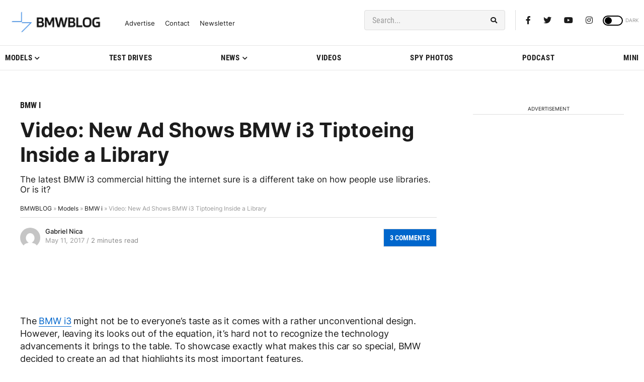

--- FILE ---
content_type: text/html; charset=UTF-8
request_url: https://www.bmwblog.com/2017/05/11/video-ad-bmw-i3-inside-library/
body_size: 27126
content:
<!doctype html><html lang="en-US"><head><meta charset="UTF-8"><meta name="viewport" content="width=device-width, initial-scale=1"><link rel="profile" href="https://gmpg.org/xfn/11"><link rel="dns-prefetch" href="https://dt.adsafeprotected.com"><link rel="preconnect" href="https://dt.adsafeprotected.com"><link rel="dns-prefetch" href="https://www.google-analytics.com"><link rel="dns-prefetch" href="https://cdn.bmwblog.com"><link rel="preconnect" href="https://cdn.bmwblog.com" crossorigin><link rel="preconnect" href="https://www.google-analytics.com" crossorigin><link rel="alternate" type="application/rss+xml" title="BMWBLOG - Latest BMW News" href="https://www.bmwblog.com/feed" /><link rel="alternate" type="application/atom+xml" title="BMWBLOG - Latest BMW News" href="https://www.bmwblog.com/feed/atom" /><link rel="icon" type="image/x-icon" href="https://www.bmwblog.com/favicon.ico"/><link rel="apple-touch-icon" href="/apple-touch-icon.png"/><link rel="apple-touch-icon" sizes="57x57" href="/apple-icon-57x57.png"><link rel="apple-touch-icon" sizes="60x60" href="/apple-icon-60x60.png"><link rel="apple-touch-icon" sizes="72x72" href="/apple-icon-72x72.png"><link rel="apple-touch-icon" sizes="76x76" href="/apple-icon-76x76.png"><link rel="apple-touch-icon" sizes="114x114" href="/apple-icon-114x114.png"><link rel="apple-touch-icon" sizes="120x120" href="/apple-icon-120x120.png"><link rel="apple-touch-icon" sizes="144x144" href="/apple-icon-144x144.png"><link rel="apple-touch-icon" sizes="152x152" href="/apple-icon-152x152.png"><link rel="apple-touch-icon" sizes="180x180" href="/apple-icon-180x180.png"><link rel="icon" type="image/png" sizes="192x192"  href="/android-icon-192x192.png"><link rel="icon" type="image/png" sizes="32x32" href="/favicon-32x32.png"><link rel="icon" type="image/png" sizes="48x48" href="/favicon-48x48.png"><link rel="icon" type="image/png" sizes="96x96" href="/favicon-96x96.png"><link rel="icon" type="image/png" sizes="16x16" href="/favicon-16x16.png"><link rel="mask-icon" href="/safari-pinned-tab.svg" color="#5bbad5"><link rel="manifest" href="/manifest.json"><meta name="msapplication-TileColor" content="#ffffff"><meta name="msapplication-TileImage" content="/ms-icon-144x144.png"><meta name="theme-color" content="#ffffff"> <script
  async
  src="https://securepubads.g.doubleclick.net/tag/js/gpt.js"
></script> <script>window.googletag = window.googletag || { cmd: [] };
  window.bmwblogAdSlots = window.bmwblogAdSlots || [];
  window.bmwblogAllFetch = window.bmwblogAllFetch || false;
  window.bmwblogAllRender = window.bmwblogAllRender || false;
  window.eventAllFetch = new Event("allFetch");
  window.consentChanged = new Event("consentChanged");
  window.allAdsFetched = false;

  window.isElementInViewport = function (el) {
    if (typeof jQuery === "function" && el instanceof jQuery) {
      el = el[0];
    }

    var rect = el.getBoundingClientRect();
    return (
      rect.top >= 0 &&
      rect.left >= 0 &&
      rect.bottom <=
        (window.innerHeight ||
          document.documentElement.clientHeight) &&
      rect.right <=
        (window.innerWidth ||
          document.documentElement.clientWidth)
    );
  };

  window.bmwblogFetchAllAds = function () {
    if (window.allAdsFetched) {
      return;
    }

    window.allAdsFetched = true;

    googletag.cmd.push(function () {
      var homeLeaderboardMapping = googletag
        .sizeMapping()
        .addSize(
          [992, 0],
          [
            [970, 250],
            [970, 90],
            [728, 90],
            [300, 250],
            [1, 1],
          ]
        )
        .addSize(
          [768, 0],
          [
            [300, 250],
            [728, 90],
            [468, 60],
            [1, 1],
          ]
        )
        .addSize(
          [0, 0],
          [
            [320, 50],
            [320, 100],
            [300, 250],
            [300, 50],
            [1, 1],
          ]
        )
        .build();
      bmwblogAdSlots.push({
        slot: googletag
          .defineSlot(
            "/1022709/728x90TopBanner",
            [
              [970, 250],
              [970, 90],
              [728, 90],
              [468, 60],
              [320, 50],
              [320, 100],
              [300, 250],
              [300, 50],
              [1, 1],
            ],
            "div-gpt-ad-1428786085190-0"
          )
          .defineSizeMapping(homeLeaderboardMapping)
          .addService(googletag.pubads()),
        didFetch: false,
        didRender: false,
        divId: "div-gpt-ad-1428786085190-0",
        adPath: "/1022709/728x90TopBanner",
        sizes: [
          [970, 250],
          [970, 90],
          [728, 90],
          [468, 60],
          [320, 50],
          [320, 100],
          [300, 250],
          [300, 50],
          [1, 1],
        ],
      });

      var homeLatestLeaderboardMapping = googletag
        .sizeMapping()
        .addSize(
          [992, 0],
          [
            [728, 90],
            [468, 60],
            [300, 250],
            [1, 1],
          ]
        )
        .addSize(
          [768, 0],
          [
            [728, 90],
            [468, 60],
            [300, 250],
            [1, 1],
          ]
        )
        .addSize(
          [0, 0],
          [
            [320, 50],
            [320, 100],
            [300, 250],
            [300, 50],
            [1, 1],
          ]
        )
        .build();
      bmwblogAdSlots.push({
        slot: googletag
          .defineSlot(
            "/1022709/homepage_latest_news_728x90_300x250",
            [
              [728, 90],
              [468, 60],
              [320, 50],
              [320, 100],
              [300, 250],
              [300, 50],
              [1, 1],
            ],
            "div-gpt-ad-1766801627619-0"
          )
          .defineSizeMapping(homeLatestLeaderboardMapping)
          .addService(googletag.pubads()),
        didFetch: false,
        didRender: false,
        divId: "div-gpt-ad-1766801627619-0",
        adPath: "/1022709/homepage_latest_news_728x90_300x250",
        sizes: [
          [728, 90],
          [468, 60],
          [320, 50],
          [320, 100],
          [300, 250],
          [300, 50],
          [1, 1],
        ],
      });

      var articleTopMapping = googletag
        .sizeMapping()
        .addSize([992, 0], [[728, 90]])
        .addSize(
          [768, 0],
          [
            [728, 90],
            [468, 60],
            [320, 50],
            [300, 50],
          ]
        )
        .addSize(
          [0, 0],
          [
            [320, 50],
            [300, 50],
          ]
        )
        .build();
      bmwblogAdSlots.push({
        slot: googletag
          .defineSlot(
            "/1022709/300x250_mobile_inside_articles",
            [
              [728, 90],
              [468, 60],
              [320, 50],
              [300, 50],
            ],
            "div-gpt-ad-1459203340049-0"
          )
          .defineSizeMapping(articleTopMapping)
          .addService(googletag.pubads()),
        didFetch: false,
        didRender: false,
        divId: "div-gpt-ad-1459203340049-0",
        adPath: "/1022709/300x250_mobile_inside_articles",
        sizes: [
          [728, 90],
          [468, 60],
          [320, 50],
          [300, 50],
        ],
      });

      bmwblogAdSlots.push({
        slot: googletag
          .defineSlot(
            "/1022709/bmwblog_300x250_desktop_sidebar_pos_3",
            [300, 250],
            "div-gpt-ad-1591509957705-0"
          )
          .addService(googletag.pubads()),
        didFetch: false,
        didRender: false,
        divId: "div-gpt-ad-1591509957705-0",
        adPath: "/1022709/bmwblog_300x250_desktop_sidebar_pos_3",
        sizes: [[300, 250]],
      });
      bmwblogAdSlots.push({
        slot: googletag
          .defineSlot(
            "/1022709/bmwblog_300x250_between_text_pos_3",
            [300, 250],
            "div-gpt-ad-1582961638473-0"
          )
          .addService(googletag.pubads()),
        didFetch: false,
        didRender: false,
        divId: "div-gpt-ad-1582961638473-0",
        adPath: "/1022709/bmwblog_300x250_between_text_pos_3",
        sizes: [[300, 250]],
      });
      bmwblogAdSlots.push({
        slot: googletag
          .defineSlot(
            "/1022709/bmwblog_300x250_between_text_pos4",
            [300, 250],
            "div-gpt-ad-1582962159743-0"
          )
          .addService(googletag.pubads()),
        didFetch: false,
        didRender: false,
        divId: "div-gpt-ad-1582962159743-0",
        adPath: "/1022709/bmwblog_300x250_between_text_pos4",
        sizes: [[300, 250]],
      });
      bmwblogAdSlots.push({
        slot: googletag
          .defineSlot(
            "/1022709/bmwblog_300x250_between_text_pos5",
            [300, 250],
            "div-gpt-ad-1637549905553-0"
          )
          .addService(googletag.pubads()),
        didFetch: false,
        didRender: false,
        divId: "div-gpt-ad-1637549905553-0",
        adPath: "/1022709/bmwblog_300x250_between_text_pos5",
        sizes: [[300, 250]],
      });
      bmwblogAdSlots.push({
        slot: googletag
          .defineSlot(
            "/1022709/bmwblog_300x250_between_text_pos6",
            [300, 250],
            "div-gpt-ad-1637551436293-0"
          )
          .addService(googletag.pubads()),
        didFetch: false,
        didRender: false,
        divId: "div-gpt-ad-1637551436293-0",
        adPath: "/1022709/bmwblog_300x250_between_text_pos6",
        sizes: [[300, 250]],
      });
      var leaderboardAfterPostMapping = googletag
        .sizeMapping()
        .addSize(
          [992, 0],
          [
            [970, 250],
            [970, 90],
            [728, 90],
            [336, 280],
            [300, 250],
            [300, 100],
            [1, 1],
          ]
        )
        .addSize(
          [768, 0],
          [
            [300, 250],
            [728, 90],
            [468, 60],
            [336, 280],
            [1, 1],
          ]
        )
        .addSize(
          [0, 0],
          [
            [320, 50],
            [320, 100],
            [300, 100],
            [300, 250],
            [300, 50],
            [1, 1],
          ]
        )
        .build();
      bmwblogAdSlots.push({
        slot: googletag
          .defineSlot(
            "/1022709/bmwblog_728x90_leaderboard_position_after_post",
            [
              [970, 250],
              [970, 90],
              [728, 90],
              [468, 60],
              [320, 50],
              [320, 100],
              [336, 280],
              [300, 250],
              [300, 50],
              [1, 1],
            ],
            "div-gpt-ad-1591764418708-0"
          )
          .defineSizeMapping(leaderboardAfterPostMapping)
          .addService(googletag.pubads()),
        didFetch: false,
        didRender: false,
        divId: "div-gpt-ad-1591764418708-0",
        adPath: "/1022709/bmwblog_728x90_leaderboard_position_after_post",
        sizes: [
          [970, 250],
          [970, 90],
          [728, 90],
          [468, 60],
          [320, 50],
          [320, 100],
          [336, 280],
          [300, 250],
          [300, 50],
          [1, 1],
        ],
      });
      bmwblogAdSlots.push({
        slot: googletag
          .defineSlot(
            "/1022709/bmwblog_300x250_atf_articles_page",
            [300, 250],
            "div-gpt-ad-1591569712835-0"
          )
          .addService(googletag.pubads()),
        didFetch: false,
        didRender: false,
        divId: "div-gpt-ad-1591569712835-0",
        adPath: "/1022709/bmwblog_300x250_atf_articles_page",
        sizes: [[300, 250]],
      });
      bmwblogAdSlots.push({
        slot: googletag
          .defineSlot(
            "/1022709/300x250_mobile_within_articles",
            [300, 250],
            "div-gpt-ad-1501633740535-0"
          )
          .addService(googletag.pubads()),
        didFetch: false,
        didRender: false,
        divId: "div-gpt-ad-1501633740535-0",
        adPath: "/1022709/300x250_mobile_within_articles",
        sizes: [[300, 250]],
      });
      bmwblogAdSlots.push({
        slot: googletag
          .defineSlot(
            "/1022709/bmwblog_mobile_300x250_between_text",
            [300, 250],
            "div-gpt-ad-1582935103230-0"
          )
          .addService(googletag.pubads()),
        didFetch: false,
        didRender: false,
        divId: "div-gpt-ad-1582935103230-0",
        adPath: "/1022709/bmwblog_mobile_300x250_between_text",
        sizes: [[300, 250]],
      });
      bmwblogAdSlots.push({
        slot: googletag
          .defineSlot(
            "/1022709/300x600_in_content",
            [
              [300, 600],
              [120, 240],
              [120, 600],
              [160, 600],
              [240, 400],
              [300, 50],
              [300, 100],
              [300, 250],
            ],
            "div-gpt-ad-1573257365268-0"
          )
          .addService(googletag.pubads()),
        didFetch: false,
        didRender: false,
        divId: "div-gpt-ad-1573257365268-0",
        adPath: "/1022709/300x600_in_content",
        sizes: [
          [300, 600],
          [120, 240],
          [120, 600],
          [160, 600],
          [240, 400],
          [300, 50],
          [300, 100],
          [300, 250],
        ],
      });
      bmwblogAdSlots.push({
        slot: googletag
          .defineSlot(
            "/1022709/bmwblog_300x250_between_text_pos_1",
            [300, 250],
            "div-gpt-ad-1582961119773-0"
          )
          .addService(googletag.pubads()),
        didFetch: false,
        didRender: false,
        divId: "div-gpt-ad-1582961119773-0",
        adPath: "/1022709/bmwblog_300x250_between_text_pos_1",
        sizes: [[300, 250]],
      });

      var leaderboardMobileAtf = googletag
        .sizeMapping()
        .addSize(
          [992, 0],
          [
            [728, 90],
            [468, 60],
            [1, 1],
          ]
        )
        .addSize(
          [768, 0],
          [
            [468, 60],
            [320, 50],
            [300, 50],
            [1, 1],
          ]
        )
        .addSize(
          [0, 0],
          [
            [300, 50],
            [320, 50],
            [1, 1],
          ]
        )
        .build();

      bmwblogAdSlots.push({
        slot: googletag
          .defineSlot(
            "/1022709/bmwblog_leaderboard_mobile_atf",
            [
              [728, 90],
              [468, 60],
              [320, 50],
              [300, 50],
              [1, 1],
            ],
            "div-gpt-ad-1592373497784-0"
          )
          .defineSizeMapping(leaderboardMobileAtf)
          .addService(googletag.pubads()),
        didFetch: false,
        didRender: false,
        divId: "div-gpt-ad-1592373497784-0",
        adPath: "/1022709/bmwblog_leaderboard_mobile_atf",
        sizes: [
          [728, 90],
          [468, 60],
          [320, 50],
          [300, 50],
          [1, 1],
        ],
      });

      bmwblogAdSlots.push({
        slot: googletag
          .defineSlot(
            "/1022709/Leaderboard_mobile_inside_article",
            [
              [320, 50],
              [300, 100],
              [320, 100],
              [300, 50],
            ],
            "div-gpt-ad-1459201827020-0"
          )
          .addService(googletag.pubads()),
        didFetch: false,
        didRender: false,
        divId: "div-gpt-ad-1459201827020-0",
        adPath: "/1022709/Leaderboard_mobile_inside_article",
        sizes: [
          [320, 50],
          [300, 100],
          [320, 100],
          [300, 50],
        ],
      });
      bmwblogAdSlots.push({
        slot: googletag
          .defineSlot(
            "/1022709/bmwblog_desktop_300x600_sidebar_homepage_bottom",
            [
              [300, 600],
              [160, 600],
            ],
            "div-gpt-ad-1592406504661-0"
          )
          .addService(googletag.pubads()),
        didFetch: false,
        didRender: false,
        divId: "div-gpt-ad-1592406504661-0",
        adPath: "/1022709/bmwblog_desktop_300x600_sidebar_homepage_bottom",
        sizes: [
          [300, 600],
          [160, 600],
        ],
      });
      bmwblogAdSlots.push({
        slot: googletag
          .defineSlot(
            "/1022709/300x600_bmwblog_desktop_top_second_position",
            [
              [300, 600],
              [160, 600],
            ],
            "div-gpt-ad-1600909270284-0"
          )
          .addService(googletag.pubads()),
        didFetch: false,
        didRender: false,
        divId: "div-gpt-ad-1600909270284-0",
        adPath: "/1022709/300x600_bmwblog_desktop_top_second_position",
        sizes: [
          [300, 600],
          [160, 600],
        ],
      });
      bmwblogAdSlots.push({
        slot: googletag
          .defineSlot(
            "/1022709/bmwblog_desktop_300x250_sidebar_homepage_bottom",
            [300, 250],
            "div-gpt-ad-1592407240563-0"
          )
          .addService(googletag.pubads()),
        didFetch: false,
        didRender: false,
        divId: "div-gpt-ad-1592407240563-0",
        adPath: "/1022709/bmwblog_desktop_300x250_sidebar_homepage_bottom",
        sizes: [[300, 250]],
      });
      bmwblogAdSlots.push({
        slot: googletag
          .defineSlot(
            "/1022709/bmwblog_photo_gallery_300x250",
            [
              [300, 250],
              [336, 280],
            ],
            "div-gpt-ad-1592419226573-0"
          )
          .addService(googletag.pubads()),
        didFetch: false,
        didRender: false,
        divId: "div-gpt-ad-1592419226573-0",
        adPath: "/1022709/bmwblog_photo_gallery_300x250",
        sizes: [
          [300, 250],
          [336, 280],
        ],
      });
      bmwblogAdSlots.push({
        slot: googletag
          .defineSlot(
            "/1022709/bmwblog_300x250_between_text_pos_2",
            [300, 250],
            "div-gpt-ad-1582961334172-0"
          )
          .addService(googletag.pubads()),
        didFetch: false,
        didRender: false,
        divId: "div-gpt-ad-1582961334172-0",
        adPath: "/1022709/bmwblog_300x250_between_text_pos_2",
        sizes: [[300, 250]],
      });
      bmwblogAdSlots.push({
        slot: googletag
          .defineSlot(
            "/1022709/300x250_homepage_bottom",
            [300, 250],
            "div-gpt-ad-1573620147785-0"
          )
          .addService(googletag.pubads()),
        didFetch: false,
        didRender: false,
        divId: "div-gpt-ad-1573620147785-0",
        adPath: "/1022709/300x250_homepage_bottom",
        sizes: [[300, 250]],
      });
      bmwblogAdSlots.push({
        slot: googletag
          .defineSlot(
            "/1022709/300x250_sidebar_first_position",
            [300, 250],
            "div-gpt-ad-1574827046947-0"
          )
          .addService(googletag.pubads()),
        didFetch: false,
        didRender: false,
        divId: "div-gpt-ad-1574827046947-0",
        adPath: "/1022709/300x250_sidebar_first_position",
        sizes: [[300, 250]],
      });

      var highSideboardMapping = googletag
        .sizeMapping()
        .addSize(
          [992, 0],
          [
            [160, 600],
            [300, 600],
            [300, 250],
            [300, 50],
            [300, 100],
            [120, 600],
            [120, 240],
            [250, 360],
            [1, 1],
          ]
        )
        .addSize(
          [768, 0],
          [
            [160, 600],
            [300, 600],
            [300, 250],
            [300, 50],
            [300, 100],
            [120, 600],
            [120, 240],
            [250, 360],
            [1, 1],
          ]
        )
        .addSize(
          [0, 0],
          [
            [160, 600],
            [300, 600],
            [300, 250],
            [300, 50],
            [300, 100],
            [120, 600],
            [120, 240],
            [250, 360],
            [1, 1],
          ]
        )
        .build();
      bmwblogAdSlots.push({
        slot: googletag
          .defineSlot(
            "/1022709/300x600_sidebar_desktop",
            [
              [160, 600],
              [300, 600],
              [300, 250],
              [300, 50],
              [300, 100],
              [120, 600],
              [120, 240],
              [250, 360],
              [1, 1],
            ],
            "div-gpt-ad-1459295619523-0"
          )
          .defineSizeMapping(highSideboardMapping)
          .addService(googletag.pubads()),
        didFetch: false,
        didRender: false,
        divId: "div-gpt-ad-1459295619523-0",
        adPath: "/1022709/300x600_sidebar_desktop",
        sizes: [
          [160, 600],
          [300, 600],
          [300, 250],
          [300, 50],
          [300, 100],
          [120, 600],
          [120, 240],
          [250, 360],
          [1, 1],
        ],
      });

      var mayAlsoSideboardmapping = googletag
        .sizeMapping()
        .addSize(
          [992, 0],
          [
            [300, 250],
            [300, 50],
            [300, 100],
            [120, 240],
            [1, 1],
          ]
        )
        .addSize(
          [768, 0],
          [
            [300, 250],
            [300, 50],
            [300, 100],
            [120, 240],
            [1, 1],
          ]
        )
        .addSize(
          [0, 0],
          [
            [300, 250],
            [300, 50],
            [300, 100],
            [120, 240],
            [1, 1],
          ]
        )
        .build();
      bmwblogAdSlots.push({
        slot: googletag
          .defineSlot(
            "/1022709/bmwblog_mobile_300x250_position_article_may_also",
            [
              [300, 250],
              [300, 50],
              [300, 100],
              [120, 240],
              [1, 1],
            ],
            "div-gpt-ad-1591711850610-0"
          )
          .defineSizeMapping(mayAlsoSideboardmapping)
          .addService(googletag.pubads()),
        didFetch: false,
        didRender: false,
        divId: "div-gpt-ad-1591711850610-0",
        adPath: "/1022709/bmwblog_mobile_300x250_position_article_may_also",
        sizes: [
          [300, 250],
          [300, 50],
          [300, 100],
          [120, 240],
          [1, 1],
        ],
      });
      bmwblogAdSlots.push({
        slot: googletag
          .defineSlot(
            "/1022709/bmwblog_300x250_mobile_homepage",
            [300, 250],
            "div-gpt-ad-1591708106774-0"
          )
          .addService(googletag.pubads()),
        didFetch: false,
        didRender: false,
        divId: "div-gpt-ad-1591708106774-0",
        adPath: "/1022709/bmwblog_300x250_mobile_homepage",
        sizes: [[300, 250]],
      });
      bmwblogAdSlots.push({
        slot: googletag
          .defineSlot(
            "/1022709/mobile_category_300x250_position_between_posts",
            [300, 250],
            "div-gpt-ad-1591712364773-0"
          )
          .addService(googletag.pubads()),
        didFetch: false,
        didRender: false,
        divId: "div-gpt-ad-1591712364773-0",
        adPath: "/1022709/mobile_category_300x250_position_between_posts",
        sizes: [[300, 250]],
      });
      bmwblogAdSlots.push({
        slot: googletag
          .defineSlot(
            "/1022709/bmwblog_mobile_300x250_position_homepage_4",
            [300, 250],
            "div-gpt-ad-1591708555913-0"
          )
          .addService(googletag.pubads()),
        didFetch: false,
        didRender: false,
        divId: "div-gpt-ad-1591708555913-0",
        adPath: "/1022709/bmwblog_mobile_300x250_position_homepage_4",
        sizes: [[300, 250]],
      });
      bmwblogAdSlots.push({
        slot: googletag
          .defineSlot(
            "/1022709/bmwblog_mobile_300x250_position_homepage_5",
            [300, 250],
            "div-gpt-ad-1591709070742-0"
          )
          .addService(googletag.pubads()),
        didFetch: false,
        didRender: false,
        divId: "div-gpt-ad-1591709070742-0",
        adPath: "/1022709/bmwblog_mobile_300x250_position_homepage_5",
        sizes: [[300, 250]],
      });
      bmwblogAdSlots.push({
        slot: googletag
          .defineSlot(
            "/1022709/bmwblog_mobile_300x250_position_homepage_6",
            [300, 250],
            "div-gpt-ad-1597100116998-0"
          )
          .addService(googletag.pubads()),
        didFetch: false,
        didRender: false,
        divId: "div-gpt-ad-1597100116998-0",
        adPath: "/1022709/bmwblog_mobile_300x250_position_homepage_6",
        sizes: [[300, 250]],
      });
      bmwblogAdSlots.push({
        slot: googletag
          .defineSlot(
            "/1022709/bmwblog_300x250_desktop_sidebar_position_2",
            [300, 250],
            "div-gpt-ad-1591506562447-0"
          )
          .addService(googletag.pubads()),
        didFetch: false,
        didRender: false,
        divId: "div-gpt-ad-1591506562447-0",
        adPath: "/1022709/bmwblog_300x250_desktop_sidebar_position_2",
        sizes: [[300, 250]],
      });
      bmwblogAdSlots.push({
        slot: googletag
          .defineSlot(
            "/1022709/bmwblog_300x250_desktop_sidebar_position_below_podcast",
            [300, 250],
            "div-gpt-ad-1597727436404-0"
          )
          .addService(googletag.pubads()),
        didFetch: false,
        didRender: false,
        divId: "div-gpt-ad-1597727436404-0",
        adPath:
          "/1022709/bmwblog_300x250_desktop_sidebar_position_below_podcast",
        sizes: [[300, 250]],
      });

      var stickyAdMapping = googletag
        .sizeMapping()
        .addSize(
          [1079, 0],
          [
            [728, 90],
            [468, 60],
            [300, 50],
            [320, 50],
            [1, 1],
          ]
        )
        .addSize(
          [988, 0],
          [
            [468, 60],
            [300, 50],
            [320, 50],
            [1, 1],
          ]
        )
        .addSize(
          [768, 0],
          [
            [468, 60],
            [300, 50],
            [320, 50],
            [1, 1],
          ]
        )
        .addSize(
          [0, 0],
          [
            [300, 50],
            [320, 50],
            [1, 1],
          ]
        )
        .build();
      bmwblogAdSlots.push({
        slot: googletag
          .defineSlot(
            "/1022709/320x50_sticky",
            [
              [728, 90],
              [468, 60],
              [300, 50],
              [320, 50],
              [1, 1],
            ],
            "div-gpt-ad-1592927598994-0"
          )
          .defineSizeMapping(stickyAdMapping)
          .addService(googletag.pubads()),
        didFetch: false,
        didRender: false,
        divId: "div-gpt-ad-1592927598994-0",
        adPath: "/1022709/320x50_sticky",
        sizes: [
          [728, 90],
          [468, 60],
          [300, 50],
          [320, 50],
          [1, 1],
        ],
      });

      var afterPostMapping = googletag
        .sizeMapping()
        .addSize(
          [1368, 0],
          [
            [728, 90],
            [468, 60],
            [300, 250],
            [1, 1],
          ]
        )
        .addSize(
          [992, 0],
          [
            [728, 90],
            [468, 60],
            [300, 250],
            [1, 1],
          ]
        )
        .addSize(
          [768, 0],
          [
            [300, 250],
            [728, 90],
            [468, 60],
            [1, 1],
          ]
        )
        .addSize(
          [0, 0],
          [
            [320, 50],
            [320, 100],
            [300, 100],
            [300, 250],
            [300, 50],
            [1, 1],
          ]
        )
        .build();
      bmwblogAdSlots.push({
        slot: googletag
          .defineSlot(
            "/1022709/bmwblog_300x250_end_article",
            [
              [728, 90],
              [468, 60],
              [320, 50],
              [320, 100],
              [300, 250],
              [300, 100],
              [300, 50],
              [1, 1],
            ],
            "div-gpt-ad-1594266768925-0"
          )
          .defineSizeMapping(afterPostMapping)
          .addService(googletag.pubads()),
        didFetch: false,
        didRender: false,
        divId: "div-gpt-ad-1594266768925-0",
        adPath: "/1022709/bmwblog_300x250_end_article",
        sizes: [
          [728, 90],
          [468, 60],
          [320, 50],
          [320, 100],
          [300, 250],
          [300, 100],
          [300, 50],
          [1, 1],
        ],
      });
      bmwblogAdSlots.push({
        slot: googletag
          .defineSlot(
            "/1022709/300x600_sidebar_single",
            [
              [300, 600],
              [160, 600],
            ],
            "div-gpt-ad-1501791378252-0"
          )
          .addService(googletag.pubads()),
        didFetch: false,
        didRender: false,
        divId: "div-gpt-ad-1501791378252-0",
        adPath: "/1022709/300x600_sidebar_single",
        sizes: [
          [300, 600],
          [160, 600],
        ],
      });
      bmwblogAdSlots.push({
        slot: googletag
          .defineSlot(
            "/1022709/bmwblog_photo_gallery_right_desktop",
            [
              [300, 600],
              [160, 600],
              [300, 250],
            ],
            "div-gpt-ad-1617837670757-0"
          )
          .addService(googletag.pubads()),
        didFetch: false,
        didRender: false,
        divId: "div-gpt-ad-1617837670757-0",
        adPath: "/1022709/bmwblog_photo_gallery_right_desktop",
        sizes: [
          [300, 600],
          [160, 600],
          [300, 250],
        ],
      });
      bmwblogAdSlots.push({
        slot: googletag
          .defineSlot(
            "/1022709/bmwblog_photo_gallery_300x250",
            [
              [300, 250],
              [336, 280],
            ],
            "div-gpt-ad-1618158704881-0"
          )
          .addService(googletag.pubads()),
        didFetch: false,
        didRender: false,
        divId: "div-gpt-ad-1618158704881-0",
        adPath: "/1022709/bmwblog_photo_gallery_inside_article_300x250",
        sizes: [
          [300, 250],
          [336, 280],
        ],
      });
      bmwblogAdSlots.push({
        slot: googletag
          .defineSlot(
            "/1022709/bmwblog_300x250_after_related_posts",
            [300, 250],
            "div-gpt-ad-1619246306292-0"
          )
          .addService(googletag.pubads()),
        didFetch: false,
        didRender: false,
        divId: "div-gpt-ad-1619246306292-0",
        adPath: "/1022709/bmwblog_300x250_after_related_posts",
        sizes: [[300, 250]],
      });

      googletag.pubads().collapseEmptyDivs(false);
      googletag.pubads().disableInitialLoad();
      googletag.enableServices();

      // Mark all slots as fetched and trigger rendering
      for (var i = 0; i < bmwblogAdSlots.length; ++i) {
        bmwblogAdSlots[i].didFetch = true;
      }

      window.bmwblogAllFetch = true;
      window.dispatchEvent(window.eventAllFetch);
    });
  };

  window.bmwblogRenderThisAdSlot = function (thisAd) {
    if (!thisAd || thisAd.didRender) {
      return;
    }
    if (document.getElementById(thisAd.divId).style.display == "none") {
      document.getElementById(thisAd.divId).style.display = "block";
    }
    googletag.cmd.push(function () {
      googletag.display(thisAd.divId);
      googletag.pubads().refresh([thisAd.slot]);
      thisAd.didRender = true;

      for (var i = 0; i < bmwblogAdSlots.length; ++i) {
        if (bmwblogAdSlots[i].divId == thisAd.divId) {
          bmwblogAdSlots[i].didRender = true;
          return;
        }
      }
    });
  };

  window.searchAdFromScriptId = function (scriptId) {
    var thisAdSlot = null;
    var thisDivChild = document.getElementById(scriptId);
    if (!thisDivChild) {
      return;
    }
    var thisDiv = thisDivChild.parentNode;
    var thisDivId = thisDiv.id;
    for (var n = 0; n < bmwblogAdSlots.length; ++n) {
      if (bmwblogAdSlots[n].divId == thisDivId) {
        thisAdSlot = bmwblogAdSlots[n];
        return thisAdSlot;
      }
    }

    return null;
  };</script> <meta property="fb:pages" content="118626337453" /><meta name="apple-itunes-app" content="app-id=400647891" /> <script type="text/javascript" src="https://cdn.consentmanager.net/delivery/autoblocking/7037eed582932.js" data-cmp-ab="1"
                data-cmp-host="d.delivery.consentmanager.net"
                data-cmp-cdn="cdn.consentmanager.net"
                data-cmp-codesrc="10"></script> <meta name='robots' content='index, follow, max-image-preview:large, max-snippet:-1, max-video-preview:-1' /><link media="all" href="https://cdn.bmwblog.com/wp-content/uploads/cache/autoptimize/css/autoptimize_857f06c73d6567f905d90ec20f539221.css" rel="stylesheet"><title>Video: New Ad Shows BMW i3 Tiptoeing Inside a Library</title><meta name="description" content="The latest BMW i3 commercial hitting the internet sure is a different take on how people use libraries. Or is it?" /><link rel="canonical" href="https://www.bmwblog.com/2017/05/11/video-ad-bmw-i3-inside-library/" /><meta property="og:locale" content="en_US" /><meta property="og:type" content="article" /><meta property="og:title" content="Video: New Ad Shows BMW i3 Tiptoeing Inside a Library" /><meta property="og:description" content="The latest BMW i3 commercial hitting the internet sure is a different take on how people use libraries. Or is it?" /><meta property="og:url" content="https://www.bmwblog.com/2017/05/11/video-ad-bmw-i3-inside-library/" /><meta property="og:site_name" content="BMW BLOG" /><meta property="article:publisher" content="https://www.facebook.com/bmwblog" /><meta property="article:published_time" content="2017-05-11T17:53:26+00:00" /><meta property="article:modified_time" content="2022-07-24T02:26:34+00:00" /><meta property="og:image" content="https://cdn.bmwblog.com/wp-content/uploads/2025/02/bmwblog-1200x675-1.jpg" /><meta property="og:image:width" content="1200" /><meta property="og:image:height" content="675" /><meta property="og:image:type" content="image/jpeg" /><meta name="author" content="Gabriel Nica" /><meta name="twitter:card" content="summary_large_image" /><meta name="twitter:creator" content="@bmwblog" /><meta name="twitter:site" content="@bmwblog" /><meta name="twitter:label1" content="Written by" /><meta name="twitter:data1" content="Gabriel Nica" /><meta name="twitter:label2" content="Est. reading time" /><meta name="twitter:data2" content="2 minutes" /> <script type="application/ld+json" class="yoast-schema-graph">{"@context":"https://schema.org","@graph":[{"@type":"Article","@id":"https://www.bmwblog.com/2017/05/11/video-ad-bmw-i3-inside-library/#article","isPartOf":{"@id":"https://www.bmwblog.com/2017/05/11/video-ad-bmw-i3-inside-library/"},"author":{"name":"Gabriel Nica","@id":"https://www.bmwblog.com/#/schema/person/e94b870c222cc38fce9cf085a3acc6c8"},"headline":"Video: New Ad Shows BMW i3 Tiptoeing Inside a Library","datePublished":"2017-05-11T17:53:26+00:00","dateModified":"2022-07-24T02:26:34+00:00","mainEntityOfPage":{"@id":"https://www.bmwblog.com/2017/05/11/video-ad-bmw-i3-inside-library/"},"wordCount":326,"commentCount":0,"publisher":{"@id":"https://www.bmwblog.com/#organization"},"keywords":["BMW Ad","BMW Commercial","BMW i3","video"],"articleSection":["BMW i","i3","Videos"],"inLanguage":"en-US","potentialAction":[{"@type":"CommentAction","name":"Comment","target":["https://www.bmwblog.com/2017/05/11/video-ad-bmw-i3-inside-library/#respond"]}],"copyrightYear":"2017","copyrightHolder":{"@id":"https://www.bmwblog.com/#organization"}},{"@type":"WebPage","@id":"https://www.bmwblog.com/2017/05/11/video-ad-bmw-i3-inside-library/","url":"https://www.bmwblog.com/2017/05/11/video-ad-bmw-i3-inside-library/","name":"Video: New Ad Shows BMW i3 Tiptoeing Inside a Library","isPartOf":{"@id":"https://www.bmwblog.com/#website"},"datePublished":"2017-05-11T17:53:26+00:00","dateModified":"2022-07-24T02:26:34+00:00","description":"The latest BMW i3 commercial hitting the internet sure is a different take on how people use libraries. Or is it?","breadcrumb":{"@id":"https://www.bmwblog.com/2017/05/11/video-ad-bmw-i3-inside-library/#breadcrumb"},"inLanguage":"en-US","potentialAction":[{"@type":"ReadAction","target":["https://www.bmwblog.com/2017/05/11/video-ad-bmw-i3-inside-library/"]}]},{"@type":"BreadcrumbList","@id":"https://www.bmwblog.com/2017/05/11/video-ad-bmw-i3-inside-library/#breadcrumb","itemListElement":[{"@type":"ListItem","position":1,"name":"BMWBLOG","item":"https://www.bmwblog.com/"},{"@type":"ListItem","position":2,"name":"Models","item":"https://www.bmwblog.com/category/models/"},{"@type":"ListItem","position":3,"name":"BMW i","item":"https://www.bmwblog.com/category/models/bmw-i/"},{"@type":"ListItem","position":4,"name":"Video: New Ad Shows BMW i3 Tiptoeing Inside a Library"}]},{"@type":"WebSite","@id":"https://www.bmwblog.com/#website","url":"https://www.bmwblog.com/","name":"BMW BLOG","description":"Latest BMW News, Reviews and New Models","publisher":{"@id":"https://www.bmwblog.com/#organization"},"alternateName":"BMWBLOG","potentialAction":[{"@type":"SearchAction","target":{"@type":"EntryPoint","urlTemplate":"https://www.bmwblog.com/search/{search_term_string}"},"query-input":{"@type":"PropertyValueSpecification","valueRequired":true,"valueName":"search_term_string"}}],"inLanguage":"en-US"},{"@type":"Organization","@id":"https://www.bmwblog.com/#organization","name":"BMW BLOG","alternateName":"BMWBLOG","url":"https://www.bmwblog.com/","logo":{"@type":"ImageObject","inLanguage":"en-US","@id":"https://www.bmwblog.com/#/schema/logo/image/","url":"https://cdn.bmwblog.com/wp-content/uploads/2025/02/bmwblog-logo-112x112-1.jpg","contentUrl":"https://cdn.bmwblog.com/wp-content/uploads/2025/02/bmwblog-logo-112x112-1.jpg","width":224,"height":224,"caption":"BMW BLOG"},"image":{"@id":"https://www.bmwblog.com/#/schema/logo/image/"},"sameAs":["https://www.facebook.com/bmwblog","https://x.com/bmwblog","https://www.instagram.com/bmwblog","https://www.youtube.com/bmwblog","https://www.tiktok.com/@bmwblog.com","https://www.linkedin.com/company/bmwblog/","https://www.threads.net/@bmwblog"],"description":"BMWBLOG is the ultimate BMW news source, delivering exclusive reviews, spy shots, test drives, videos, and buying guides. Stay updated on new models, M cars, electric vehicles, SUVs, used BMWs, recalls, and pricing—your go-to destination for all things BMW.","publishingPrinciples":"https://www.bmwblog.com/about/"},{"@type":"Person","@id":"https://www.bmwblog.com/#/schema/person/e94b870c222cc38fce9cf085a3acc6c8","name":"Gabriel Nica","image":{"@type":"ImageObject","inLanguage":"en-US","@id":"https://www.bmwblog.com/#/schema/person/image/","url":"https://secure.gravatar.com/avatar/869c321c9a302f886af02eed6e602a0f0a1b131955242033b3cbe087795e6d72?s=96&d=mm&r=g","contentUrl":"https://secure.gravatar.com/avatar/869c321c9a302f886af02eed6e602a0f0a1b131955242033b3cbe087795e6d72?s=96&d=mm&r=g","caption":"Gabriel Nica"},"url":"https://www.bmwblog.com/author/gnica/"}]}</script> <link rel="alternate" title="oEmbed (JSON)" type="application/json+oembed" href="https://www.bmwblog.com/wp-json/oembed/1.0/embed?url=https%3A%2F%2Fwww.bmwblog.com%2F2017%2F05%2F11%2Fvideo-ad-bmw-i3-inside-library%2F" /><link rel="alternate" title="oEmbed (XML)" type="text/xml+oembed" href="https://www.bmwblog.com/wp-json/oembed/1.0/embed?url=https%3A%2F%2Fwww.bmwblog.com%2F2017%2F05%2F11%2Fvideo-ad-bmw-i3-inside-library%2F&#038;format=xml" /> <!--noptimize--><script id="bmwbl-ready">
			window.advanced_ads_ready=function(e,a){a=a||"complete";var d=function(e){return"interactive"===a?"loading"!==e:"complete"===e};d(document.readyState)?e():document.addEventListener("readystatechange",(function(a){d(a.target.readyState)&&e()}),{once:"interactive"===a})},window.advanced_ads_ready_queue=window.advanced_ads_ready_queue||[];		</script>
		<!--/noptimize--> <script type="text/javascript" src="https://cdn.bmwblog.com/wp-content/themes/wpdevel_bmwblog_production_v2/assets/js/jquery.js" id="jquery-js"></script> <script type="text/javascript" id="advanced-ads-advanced-js-js-extra">var advads_options = {"blog_id":"1","privacy":{"custom-cookie-name":"","custom-cookie-value":"","consent-method":"iab_tcf_20","enabled":false,"state":"not_needed"}};
//# sourceURL=advanced-ads-advanced-js-js-extra</script> <script type="text/javascript" src="https://cdn.bmwblog.com/wp-content/plugins/advanced-ads/public/assets/js/advanced.min.js" id="advanced-ads-advanced-js-js"></script> <script type="text/javascript" id="advanced_ads_pro/visitor_conditions-js-extra">var advanced_ads_pro_visitor_conditions = {"referrer_cookie_name":"advanced_ads_pro_visitor_referrer","referrer_exdays":"365","page_impr_cookie_name":"advanced_ads_page_impressions","page_impr_exdays":"3650"};
//# sourceURL=advanced_ads_pro%2Fvisitor_conditions-js-extra</script> <script type="text/javascript" src="https://cdn.bmwblog.com/wp-content/plugins/advanced-ads-pro/modules/advanced-visitor-conditions/inc/conditions.min.js" id="advanced_ads_pro/visitor_conditions-js"></script> <link rel='shortlink' href='https://www.bmwblog.com/?p=230673' /> <script type='text/javascript'>window.presslabs = {"home_url":"https:\/\/www.bmwblog.com"}</script><script type='text/javascript'>(function () {
		var pl_beacon = document.createElement('script');
		pl_beacon.type = 'text/javascript';
		pl_beacon.async = true;
		var host = 'https://www.bmwblog.com';
		if ('https:' == document.location.protocol) {
			host = host.replace('http://', 'https://');
		}
		pl_beacon.src = host + '/' + '1MvdRufwopDv' + '.js?ts=' + Math.floor((Math.random() * 100000) + 1);
		var first_script_tag = document.getElementsByTagName('script')[0];
		first_script_tag.parentNode.insertBefore(pl_beacon, first_script_tag);
	})();</script> <script type="text/javascript">var advadsCfpQueue = [];
		var advadsCfpAd = function( adID ){
			if ( 'undefined' == typeof advadsProCfp ) { advadsCfpQueue.push( adID ) } else { advadsProCfp.addElement( adID ) }
		};</script> <script>if (window.matchMedia("(prefers-color-scheme: dark)").matches) {
            if ((localStorage.getItem('theme') === 'dark') || (localStorage.getItem('theme') === null)) {
                document.documentElement.setAttribute('data-theme', 'dark');
                localStorage.setItem('theme', 'dark');
            } else {
                document.documentElement.setAttribute('data-theme', 'light');
            }
        } else if (localStorage.getItem('theme') === 'dark') {
            document.documentElement.setAttribute('data-theme', 'dark');
        }</script>  <script async src="https://www.googletagmanager.com/gtag/js?id=G-L1R80505X5"></script> <script>window.dataLayer = window.dataLayer || [];
  function gtag(){dataLayer.push(arguments);}
  gtag('js', new Date());

  gtag('config', 'G-L1R80505X5');</script> </head><body class="wp-singular post-template-default single single-post postid-230673 single-format-standard wp-theme-wpdevel_bmwblog_production_v2 light aa-prefix-bmwbl-"><div id="page" class="site"><header class="site-header"><div class="container"><div class="top-header"></div><div class="middle-header"><div class="site-branding"><div class="site-title-container"><h4 class="site-title"> <a title="BMW BLOG" href="https://www.bmwblog.com"> <span class="stitle">BMW BLOG - Latest BMW News, Reviews and New Models</span> <img class="logo-image logo-light" src="https://cdn.bmwblog.com/wp-content/themes/wpdevel_bmwblog_production_v2/assets/images/logo_light.png" alt="BMW BLOG" /> <img class="logo-image logo-dark" src="https://cdn.bmwblog.com/wp-content/themes/wpdevel_bmwblog_production_v2/assets/images/logo_dark.png" alt="BMW BLOG" /> </a></h4></div><div class="top-menu"><div class="menu-top-menu-container"><ul id="menu-top-menu" class="menu"><li id="menu-item-375137" class="menu-item menu-item-type-post_type menu-item-object-page menu-item-375137"><a href="https://www.bmwblog.com/advertising/">Advertise</a></li><li id="menu-item-375138" class="menu-item menu-item-type-post_type menu-item-object-page menu-item-375138"><a href="https://www.bmwblog.com/contact-us/">Contact</a></li><li id="menu-item-471903" class="menu-item menu-item-type-post_type menu-item-object-page menu-item-471903"><a href="https://www.bmwblog.com/sign-up-newsletter/">Newsletter</a></li></ul></div></div></div><div class="right-middle-header"><div class="search-header"><form class="elastic-search" method="get" action="https://www.bmwblog.com/" role="search"> <input class="ep-autosuggest" type="search" placeholder="Search..." name="s"/> <button type="submit"><i class="fas fa-search"></i></button></form></div><div class="social"> <a class="facebook" target="_blank" title="Facebook" href="https://www.facebook.com/bmwblog"><i
 class="fab fa-facebook-f"></i></a> <a class="twitter" target="_blank" title="Twitter" href="https://www.x.com/bmwblog"><i
 class="fab fa-twitter"></i></a> <a class="youtube" target="_blank" title="Youtube" href="https://www.youtube.com/c/bmwblog"><i
 class="fab fa-youtube"></i></a> <a class="instagram" target="_blank" title="Instagram" href="https://www.instagram.com/bmwblog"><i
 class="fab fa-instagram"></i></a></div><div class="theme-switch-wrapper"> <label title="Light/Dark" class="theme-switch" for="checkbox"> <input type="checkbox" id="checkbox"/><div class="slider round"></div> </label></div></div><div class="mobiledisplay"> <a class="searchpop"><i class="fas fa-search"></i></a> <a class="sidebar-open">MENU <svg viewBox="0 0 100 80" width="20" height="10"> <rect rx="1" height="15" width="140" y="10"></rect> <rect rx="1" height="15" width="140" y="60"></rect> </svg></a></div><div class="searchtop"><form method="get" action="https://www.bmwblog.com/" role="search"> <button id="search-bar-chevron-left" class="searchpopback" ><i class="fas fa-chevron-left"></i></button> <input class="search-field" id="search-bar-search-field" type="search" placeholder="Search..." name="s" id="s"/> <button type="submit"><i class="fas fa-search"></i></button></form></div></div></div><nav class="main-navigation"><div class="container"><div class="menu-header-menu-container"><ul id="menu-header-menu" class="menu"><li id="menu-item-375150" class="stucknav menu-item menu-item-type-custom menu-item-object-custom menu-item-375150"><a href="https://bmwblog.com"><i class="fas fa-home"></i></a></li><li id="menu-item-375149" class="mm-active menu-item menu-item-type-custom menu-item-object-custom menu-item-has-children menu-item-375149"><a href="#">Models</a><ul class="sub-menu"><li id="menu-item-375152" class="menu-item menu-item-type-custom menu-item-object-custom menu-item-has-children menu-item-375152"><a href="#">1-8 ></a><ul class="sub-menu"><li id="menu-item-375156" class="menu-item menu-item-type-taxonomy menu-item-object-category menu-item-375156"><a href="https://www.bmwblog.com/category/models/bmw-1-series/">1 Series<img src="https://cdn.bmwblog.com/wp-content/uploads/2025/02/bmw-1-series-thumb.jpg" alt="1 Series"></a></li><li id="menu-item-375157" class="menu-item menu-item-type-taxonomy menu-item-object-category menu-item-375157"><a href="https://www.bmwblog.com/category/models/2-series/">2 Series<img src="https://cdn.bmwblog.com/wp-content/uploads/2025/02/bmw-2-series-gran-coupe-thumb.jpg" alt="2 Series"></a></li><li id="menu-item-375158" class="menu-item menu-item-type-taxonomy menu-item-object-category menu-item-375158"><a href="https://www.bmwblog.com/category/models/bmw-3-series/">3 Series<img src="https://cdn.bmwblog.com/wp-content/uploads/2020/06/3-series-thumb.jpg" alt="3 Series"></a></li><li id="menu-item-375159" class="menu-item menu-item-type-taxonomy menu-item-object-category menu-item-375159"><a href="https://www.bmwblog.com/category/models/bmw-4-series/">4 Series<img src="https://cdn.bmwblog.com/wp-content/uploads/2025/02/bmw-4-series.jpg" alt="4 Series"></a></li><li id="menu-item-375160" class="menu-item menu-item-type-taxonomy menu-item-object-category menu-item-375160"><a href="https://www.bmwblog.com/category/models/bmw-5-series/">5 Series<img src="https://cdn.bmwblog.com/wp-content/uploads/2025/02/bmw-5-series-i5-thumb.jpg" alt="5 Series"></a></li><li id="menu-item-375161" class="menu-item menu-item-type-taxonomy menu-item-object-category menu-item-375161"><a href="https://www.bmwblog.com/category/models/bmw-6-series/">6 Series<img src="https://cdn.bmwblog.com/wp-content/uploads/2020/06/6-series-thumb.jpg" alt="6 Series"></a></li><li id="menu-item-375162" class="menu-item menu-item-type-taxonomy menu-item-object-category menu-item-375162"><a href="https://www.bmwblog.com/category/models/7-series/">7 Series<img src="https://cdn.bmwblog.com/wp-content/uploads/2022/11/7-series-thumb.jpg" alt="7 Series"></a></li><li id="menu-item-375163" class="menu-item menu-item-type-taxonomy menu-item-object-category menu-item-375163"><a href="https://www.bmwblog.com/category/models/8-series/">8 Series<img src="https://cdn.bmwblog.com/wp-content/uploads/2025/02/bmw-8-series-thumb.jpg" alt="8 Series"></a></li></ul></li><li id="menu-item-375153" class="menu-item menu-item-type-custom menu-item-object-custom menu-item-has-children menu-item-375153"><a href="#">M ></a><ul class="sub-menu"><li id="menu-item-375228" class="menu-item menu-item-type-taxonomy menu-item-object-category menu-item-375228"><a href="https://www.bmwblog.com/category/models/bmw-m/1m/">1M<img src="https://cdn.bmwblog.com/wp-content/uploads/2020/06/1m-thumb.jpg" alt="1M"></a></li><li id="menu-item-375201" class="menu-item menu-item-type-taxonomy menu-item-object-category menu-item-375201"><a href="https://www.bmwblog.com/category/models/bmw-m1-bmw-m/">M1<img src="https://cdn.bmwblog.com/wp-content/uploads/2020/06/m1-thumb.jpg" alt="M1"></a></li><li id="menu-item-375202" class="menu-item menu-item-type-taxonomy menu-item-object-category menu-item-375202"><a href="https://www.bmwblog.com/category/models/bmw-m2/">M2<img src="https://cdn.bmwblog.com/wp-content/uploads/2025/02/bmw-m2-thumb.jpg" alt="M2"></a></li><li id="menu-item-375203" class="menu-item menu-item-type-taxonomy menu-item-object-category menu-item-375203"><a href="https://www.bmwblog.com/category/models/bmw-m3/">M3<img src="https://cdn.bmwblog.com/wp-content/uploads/2025/02/bmw-m3-thumb.jpg" alt="M3"></a></li><li id="menu-item-375204" class="menu-item menu-item-type-taxonomy menu-item-object-category menu-item-375204"><a href="https://www.bmwblog.com/category/models/bmw-m4/">M4<img src="https://cdn.bmwblog.com/wp-content/uploads/2025/02/bmw-m4-thumb.jpg" alt="M4"></a></li><li id="menu-item-375205" class="menu-item menu-item-type-taxonomy menu-item-object-category menu-item-375205"><a href="https://www.bmwblog.com/category/models/bmw-m5/">M5<img src="https://cdn.bmwblog.com/wp-content/uploads/2025/02/bmw-m5-thumb.jpg" alt="M5"></a></li><li id="menu-item-375206" class="menu-item menu-item-type-taxonomy menu-item-object-category menu-item-375206"><a href="https://www.bmwblog.com/category/models/bmw-m6/">M6<img src="https://cdn.bmwblog.com/wp-content/uploads/2020/06/m6-conv-thumb.jpg" alt="M6"></a></li><li id="menu-item-375207" class="menu-item menu-item-type-taxonomy menu-item-object-category menu-item-375207"><a href="https://www.bmwblog.com/category/models/bmw-m8/">M8<img src="https://cdn.bmwblog.com/wp-content/uploads/2020/06/m8-thumb.jpg" alt="M8"></a></li></ul></li><li id="menu-item-380590" class="menu-item menu-item-type-custom menu-item-object-custom menu-item-has-children menu-item-380590"><a href="#">i ></a><ul class="sub-menu"><li id="menu-item-378091" class="menu-item menu-item-type-taxonomy menu-item-object-category current-post-ancestor current-menu-parent current-post-parent menu-item-378091"><a href="https://www.bmwblog.com/category/models/bmw-i/i3/">i3<img src="https://cdn.bmwblog.com/wp-content/uploads/2020/06/bmw-i3-thumb.jpg" alt="i3"></a></li><li id="menu-item-386792" class="menu-item menu-item-type-taxonomy menu-item-object-category menu-item-386792"><a href="https://www.bmwblog.com/category/models/bmw-i/i4/">i4<img src="https://cdn.bmwblog.com/wp-content/uploads/2025/02/bmw-i4-thumb.jpg" alt="i4"></a></li><li id="menu-item-459540" class="menu-item menu-item-type-taxonomy menu-item-object-category menu-item-459540"><a href="https://www.bmwblog.com/category/models/bmw-i/bmw-i5/">i5<img src="https://cdn.bmwblog.com/wp-content/uploads/2023/09/bmw-i5-category.jpg" alt="i5"></a></li><li id="menu-item-377660" class="menu-item menu-item-type-taxonomy menu-item-object-category menu-item-377660"><a href="https://www.bmwblog.com/category/models/bmw-i/i8/">i8<img src="https://cdn.bmwblog.com/wp-content/uploads/2020/06/bmw-i8-thumb.jpg" alt="i8"></a></li><li id="menu-item-386794" class="menu-item menu-item-type-taxonomy menu-item-object-category menu-item-386794"><a href="https://www.bmwblog.com/category/models/bmw-i/bmw-ix3/">iX3<img src="https://cdn.bmwblog.com/wp-content/uploads/2020/10/2020-BMW-iX3-electric-SUV-thumb.jpg" alt="iX3"></a></li><li id="menu-item-386793" class="menu-item menu-item-type-taxonomy menu-item-object-category menu-item-386793"><a href="https://www.bmwblog.com/category/models/bmw-i/ix/">iX<img src="https://cdn.bmwblog.com/wp-content/uploads/2025/02/bmw-ix-thumb.jpg" alt="iX"></a></li><li id="menu-item-379274" class="menu-item menu-item-type-taxonomy menu-item-object-category current-post-ancestor current-menu-parent current-post-parent menu-item-379274"><a href="https://www.bmwblog.com/category/models/bmw-i/">All BMW i<img src="https://cdn.bmwblog.com/wp-content/uploads/2020/07/bmw-i-thumb.jpg" alt="All BMW i"></a></li></ul></li><li id="menu-item-375154" class="menu-item menu-item-type-custom menu-item-object-custom menu-item-has-children menu-item-375154"><a href="#">X ></a><ul class="sub-menu"><li id="menu-item-375297" class="menu-item menu-item-type-taxonomy menu-item-object-category menu-item-375297"><a href="https://www.bmwblog.com/category/models/bmw-x1/">X1<img src="https://cdn.bmwblog.com/wp-content/uploads/2025/02/bmw-x1-thumb.jpg" alt="X1"></a></li><li id="menu-item-375298" class="menu-item menu-item-type-taxonomy menu-item-object-category menu-item-375298"><a href="https://www.bmwblog.com/category/models/bmw-x2/">X2<img src="https://cdn.bmwblog.com/wp-content/uploads/2025/02/bmw-x2-thumb.jpg" alt="X2"></a></li><li id="menu-item-375299" class="menu-item menu-item-type-taxonomy menu-item-object-category menu-item-375299"><a href="https://www.bmwblog.com/category/models/bmw-x3/">X3<img src="https://cdn.bmwblog.com/wp-content/uploads/2025/02/bmw-x3-thumb.jpg" alt="X3"></a></li><li id="menu-item-375188" class="menu-item menu-item-type-taxonomy menu-item-object-category menu-item-375188"><a href="https://www.bmwblog.com/category/models/bmw-x4-bmw-x/">X4<img src="https://cdn.bmwblog.com/wp-content/uploads/2025/02/bmw-x4-thumb.jpg" alt="X4"></a></li><li id="menu-item-377661" class="menu-item menu-item-type-taxonomy menu-item-object-category menu-item-377661"><a href="https://www.bmwblog.com/category/models/bmw-x5/">X5<img src="https://cdn.bmwblog.com/wp-content/uploads/2025/02/bmw-x5-thumb.jpg" alt="X5"></a></li><li id="menu-item-377663" class="menu-item menu-item-type-taxonomy menu-item-object-category menu-item-377663"><a href="https://www.bmwblog.com/category/models/bmw-x6/">X6<img src="https://cdn.bmwblog.com/wp-content/uploads/2025/02/bmw-x6-thumb.jpg" alt="X6"></a></li><li id="menu-item-377665" class="menu-item menu-item-type-taxonomy menu-item-object-category menu-item-377665"><a href="https://www.bmwblog.com/category/models/bmw-x7/">X7<img src="https://cdn.bmwblog.com/wp-content/uploads/2020/07/x7-thumb.jpg" alt="X7"></a></li></ul></li><li id="menu-item-375155" class="menu-item menu-item-type-custom menu-item-object-custom menu-item-has-children menu-item-375155"><a href="#">Z ></a><ul class="sub-menu"><li id="menu-item-375195" class="menu-item menu-item-type-taxonomy menu-item-object-category menu-item-375195"><a href="https://www.bmwblog.com/category/models/bmw-z3-bmw-z/">Z3<img src="https://cdn.bmwblog.com/wp-content/uploads/2020/07/bmw-z3-menu.jpg" alt="Z3"></a></li><li id="menu-item-375196" class="menu-item menu-item-type-taxonomy menu-item-object-category menu-item-375196"><a href="https://www.bmwblog.com/category/models/bmw-z4/">Z4<img src="https://cdn.bmwblog.com/wp-content/uploads/2020/07/bmw-z4-menu.jpg" alt="Z4"></a></li><li id="menu-item-375197" class="menu-item menu-item-type-taxonomy menu-item-object-category menu-item-375197"><a href="https://www.bmwblog.com/category/models/bmw-z8/">Z8<img src="https://cdn.bmwblog.com/wp-content/uploads/2020/07/bmw-z8-menu.jpg" alt="Z8"></a></li></ul></li><li id="menu-item-380586" class="menu-item menu-item-type-custom menu-item-object-custom menu-item-has-children menu-item-380586"><a href="#">M SUVs ></a><ul class="sub-menu"><li id="menu-item-375187" class="menu-item menu-item-type-taxonomy menu-item-object-category menu-item-375187"><a href="https://www.bmwblog.com/category/models/bmw-x3-m/">X3 M<img src="https://cdn.bmwblog.com/wp-content/uploads/2025/02/bmw-x3m-thumb.jpg" alt="X3 M"></a></li><li id="menu-item-375189" class="menu-item menu-item-type-taxonomy menu-item-object-category menu-item-375189"><a href="https://www.bmwblog.com/category/models/bmw-x4-m/">X4 M<img src="https://cdn.bmwblog.com/wp-content/uploads/2025/02/bmw-x4m-thumb.jpg" alt="X4 M"></a></li><li id="menu-item-377662" class="menu-item menu-item-type-taxonomy menu-item-object-category menu-item-377662"><a href="https://www.bmwblog.com/category/models/x5-m/">X5 M<img src="https://cdn.bmwblog.com/wp-content/uploads/2025/02/bmw-x5m-thumb.jpg" alt="X5 M"></a></li><li id="menu-item-377664" class="menu-item menu-item-type-taxonomy menu-item-object-category menu-item-377664"><a href="https://www.bmwblog.com/category/models/bmw-x6m/">X6 M<img src="https://cdn.bmwblog.com/wp-content/uploads/2025/02/bmw-x6m-thumb.jpg" alt="X6 M"></a></li><li id="menu-item-417248" class="menu-item menu-item-type-taxonomy menu-item-object-category menu-item-417248"><a href="https://www.bmwblog.com/category/models/xm/">XM<img src="https://cdn.bmwblog.com/wp-content/uploads/2025/02/bmw-xm-thumb.jpg" alt="XM"></a></li></ul></li><li id="menu-item-375147" class="menu-item menu-item-type-taxonomy menu-item-object-category menu-item-375147"><a href="https://www.bmwblog.com/category/rolls-royce/">Rolls-Royce</a></li><li id="menu-item-375377" class="menu-item menu-item-type-taxonomy menu-item-object-category menu-item-375377"><a href="https://www.bmwblog.com/category/models/alpina/">ALPINA</a></li></ul></li><li id="menu-item-375148" class="menu-item menu-item-type-taxonomy menu-item-object-category menu-item-375148"><a href="https://www.bmwblog.com/category/test-drives/">Test Drives</a></li><li id="menu-item-375302" class="menu-item menu-item-type-custom menu-item-object-custom menu-item-has-children menu-item-375302"><a href="#">News</a><ul class="sub-menu"><li id="menu-item-380582" class="menu-item menu-item-type-taxonomy menu-item-object-category menu-item-380582"><a href="https://www.bmwblog.com/category/bmw-news/">Latest News</a></li><li id="menu-item-442761" class="menu-item menu-item-type-custom menu-item-object-custom menu-item-has-children menu-item-442761"><a href="#">Buyer&#8217;s Guides ></a><ul class="sub-menu"><li id="menu-item-442762" class="menu-item menu-item-type-post_type menu-item-object-page menu-item-442762"><a href="https://www.bmwblog.com/bmw-i8/">BMW i8</a></li><li id="menu-item-442763" class="menu-item menu-item-type-post_type menu-item-object-page menu-item-442763"><a href="https://www.bmwblog.com/bmw-i4/">BMW i4</a></li><li id="menu-item-442764" class="menu-item menu-item-type-post_type menu-item-object-page menu-item-442764"><a href="https://www.bmwblog.com/bmw-m3/">G80 BMW M3</a></li><li id="menu-item-442777" class="menu-item menu-item-type-post_type menu-item-object-post menu-item-442777"><a href="https://www.bmwblog.com/2023/01/08/2023-bmw-m4-buyers-guide/">G82 BMW M4</a></li><li id="menu-item-442766" class="menu-item menu-item-type-post_type menu-item-object-post menu-item-442766"><a href="https://www.bmwblog.com/2022/02/28/which-bmw-x5-should-i-buy/">Which X5 to buy?</a></li><li id="menu-item-442767" class="menu-item menu-item-type-post_type menu-item-object-post menu-item-442767"><a href="https://www.bmwblog.com/2022/03/24/bmw-2-series-f22-buyers-guide/">BMW 2 Series</a></li><li id="menu-item-442768" class="menu-item menu-item-type-post_type menu-item-object-post menu-item-442768"><a href="https://www.bmwblog.com/2022/10/06/bmw-m2-f87-buyers-guide/">BMW M2 F87</a></li><li id="menu-item-442769" class="menu-item menu-item-type-post_type menu-item-object-post menu-item-442769"><a href="https://www.bmwblog.com/2022/04/18/buyers-guide-bmw-e46-m3/">BMW E46 M3</a></li><li id="menu-item-442770" class="menu-item menu-item-type-post_type menu-item-object-post menu-item-442770"><a href="https://www.bmwblog.com/2021/12/03/used-buyers-guide-bmw-i3/">BMW i3</a></li><li id="menu-item-442771" class="menu-item menu-item-type-post_type menu-item-object-post menu-item-442771"><a href="https://www.bmwblog.com/2022/06/14/which-bmw-suv-is-for-you/">Which SUV to Buy?</a></li><li id="menu-item-442772" class="menu-item menu-item-type-post_type menu-item-object-post menu-item-442772"><a href="https://www.bmwblog.com/2020/02/10/buyers-guide-bmw-e39-m5/">BMW E39 M5</a></li><li id="menu-item-442773" class="menu-item menu-item-type-post_type menu-item-object-post menu-item-442773"><a href="https://www.bmwblog.com/2020/01/11/buyers-guide-e90-generation-bmw-3-series-one-of-the-best/">E90 3 Series</a></li><li id="menu-item-442774" class="menu-item menu-item-type-post_type menu-item-object-post menu-item-442774"><a href="https://www.bmwblog.com/2016/10/03/buyers-guide-e46-bmw-3-series/">E46 3 Series</a></li><li id="menu-item-442765" class="menu-item menu-item-type-post_type menu-item-object-page menu-item-442765"><a href="https://www.bmwblog.com/bmw-extended-warranty/">BMW Extended Warranty</a></li><li id="menu-item-485666" class="menu-item menu-item-type-post_type menu-item-object-page menu-item-485666"><a href="https://www.bmwblog.com/bmw-x5-extended-warranty-cost-coverage-plans/">Is a BMW X5 Extended Warranty Worth It?</a></li></ul></li><li id="menu-item-381781" class="menu-item menu-item-type-taxonomy menu-item-object-category menu-item-381781"><a href="https://www.bmwblog.com/category/racing/">Racing</a></li><li id="menu-item-375378" class="menu-item menu-item-type-taxonomy menu-item-object-category menu-item-375378"><a href="https://www.bmwblog.com/category/models/concepts/">Concepts</a></li><li id="menu-item-375170" class="menu-item menu-item-type-taxonomy menu-item-object-category menu-item-375170"><a href="https://www.bmwblog.com/category/rumors/">Rumors</a></li><li id="menu-item-392425" class="menu-item menu-item-type-custom menu-item-object-custom menu-item-has-children menu-item-392425"><a href="#">Interesting ></a><ul class="sub-menu"><li id="menu-item-392426" class="menu-item menu-item-type-taxonomy menu-item-object-category menu-item-392426"><a href="https://www.bmwblog.com/category/interesting/">Interesting</a></li><li id="menu-item-375208" class="menu-item menu-item-type-taxonomy menu-item-object-category menu-item-375208"><a href="https://www.bmwblog.com/category/bmw-european-delivery/">European Delivery</a></li><li id="menu-item-375164" class="menu-item menu-item-type-taxonomy menu-item-object-category menu-item-375164"><a href="https://www.bmwblog.com/category/interesting/tips/">Car Tips</a></li><li id="menu-item-375166" class="menu-item menu-item-type-taxonomy menu-item-object-category menu-item-375166"><a href="https://www.bmwblog.com/category/interesting/how-to/">How-To</a></li><li id="menu-item-375167" class="menu-item menu-item-type-taxonomy menu-item-object-category menu-item-375167"><a href="https://www.bmwblog.com/category/interesting/others/">Others</a></li><li id="menu-item-375169" class="menu-item menu-item-type-taxonomy menu-item-object-category menu-item-375169"><a href="https://www.bmwblog.com/category/auto-shows/">Auto Shows</a></li></ul></li><li id="menu-item-377863" class="menu-item menu-item-type-taxonomy menu-item-object-category menu-item-377863"><a href="https://www.bmwblog.com/category/bmw-motorrad/">Motorrad</a></li><li id="menu-item-375171" class="menu-item menu-item-type-taxonomy menu-item-object-category menu-item-375171"><a href="https://www.bmwblog.com/category/bmw-tuning/">Tuning</a></li><li id="menu-item-375296" class="menu-item menu-item-type-taxonomy menu-item-object-category menu-item-375296"><a href="https://www.bmwblog.com/category/lifestyle/">Lifestyle</a></li></ul></li><li id="menu-item-375144" class="menu-item menu-item-type-taxonomy menu-item-object-category current-post-ancestor current-menu-parent current-post-parent menu-item-375144"><a href="https://www.bmwblog.com/category/bmw-videos/">Videos</a></li><li id="menu-item-375174" class="menu-item menu-item-type-taxonomy menu-item-object-category menu-item-375174"><a href="https://www.bmwblog.com/category/bmw-spy-photos/">Spy Photos</a></li><li id="menu-item-375211" class="menu-item menu-item-type-taxonomy menu-item-object-category menu-item-375211"><a href="https://www.bmwblog.com/category/bmw-news/podcasts/">Podcast</a></li><li id="menu-item-375145" class="menu-item menu-item-type-taxonomy menu-item-object-category menu-item-375145"><a href="https://www.bmwblog.com/category/mini/">MINI</a></li></ul></div></div></nav></header><div class="container"><div id="bmwbl-MobileSingleBeforeFirstParagraphWrapper"><div  class="bmwbl-57ad83ddb7afe169aa211219e1a21166 bmwbl-300x250-mobile-below-menu" id="bmwbl-57ad83ddb7afe169aa211219e1a21166"></div></div><div class="postPage" itemprop="mainContentOfPage" itemscope="itemscope"
 itemtype="https://schema.org/WebPageElement"><div class="post-area"><article class="single-article" id="post-230673"><meta itemscope itemprop="mainEntityOfPage" itemType="https://schema.org/WebPage"
 itemid="https://www.bmwblog.com/2017/05/11/video-ad-bmw-i3-inside-library/"/><div itemprop="image" itemscope itemtype="https://schema.org/ImageObject"><meta itemprop="url" content=""><meta itemprop="width" content="1200"><meta itemprop="height" content="630"></div><div itemprop="publisher" itemscope itemtype="https://schema.org/Organization"><div itemprop="logo" itemscope itemtype="https://schema.org/ImageObject"><meta itemprop="url" content="https://cdn.bmwblog.com/wp-content/themes/wpdevel_bmwblog_production_v2/images/icon.jpg"><meta itemprop="width" content="383"><meta itemprop="height" content="300"></div><meta itemprop="name" content="BMW BLOG"></div><div class="post-header"><p class="post-category"> <a href="https://www.bmwblog.com/category/models/bmw-i/">BMW i</a></p><h1 class="post-title" itemprop="headline"> Video: New Ad Shows BMW i3 Tiptoeing Inside a Library</h1><h2 class="post-subtitle">The latest BMW i3 commercial hitting the internet sure is a different take on how people use libraries. Or is it?</h2><p id="breadcrumbs"><span><span><a href="https://www.bmwblog.com/">BMWBLOG</a></span> » <span><a href="https://www.bmwblog.com/category/models/">Models</a></span> » <span><a href="https://www.bmwblog.com/category/models/bmw-i/">BMW i</a></span> » <span class="breadcrumb_last" aria-current="page">Video: New Ad Shows BMW i3 Tiptoeing Inside a Library</span></span></p><div class="post-meta"><div class="post-meta-info"><meta itemprop="datePublished" content="Thursday, 11 May 2017, 12:53"/> <img alt='' src='https://secure.gravatar.com/avatar/869c321c9a302f886af02eed6e602a0f0a1b131955242033b3cbe087795e6d72?s=40&#038;d=mm&#038;r=g' srcset='https://secure.gravatar.com/avatar/869c321c9a302f886af02eed6e602a0f0a1b131955242033b3cbe087795e6d72?s=80&#038;d=mm&#038;r=g 2x' class='avatar avatar-40 photo' height='40' width='40' decoding='async'/><p class="byline"> <span itemprop="author" itemscope="" itemtype="http://schema.org/Person"> <a itemprop="url" rel="author"
 href="https://www.bmwblog.com/author/gnica/"
 title="Gabriel Nica"> <span itemprop="name">Gabriel Nica</span> </a> </span></p><p> <span class="post-date">May 11, 2017</span><meta itemprop="dateModified" content="2017-05-11T12:53:26-05:00"/> / <span class="minread">2 minutes read</span></p></div> <span class="comments"><a href="https://www.bmwblog.com/2017/05/11/video-ad-bmw-i3-inside-library/#respond"><span class="dsq-postid" data-dsqidentifier="230673 https://www.bmwblog.com/?p=230673">0 comments</span></a></span></div></div><div class="photomain-article"></div><div id="bmwbl-mobileArticleLeaderboardBeforeFirstParagraph"><div  class="bmwbl-4dcea935464309db65ab330d170058eb bmwbl-leaderboard-mobile-single-before-first-paragraph" id="bmwbl-4dcea935464309db65ab330d170058eb"></div></div><div class="post-content" itemprop="description"><p>The <a href="https://www.bmwblog.com/2017/05/10/dubai-police-force-gets-bmw-i3-fleet/">BMW i3</a> might not be to everyone’s taste as it comes with a rather unconventional design. However, leaving its looks out of the equation, it’s hard not to recognize the technology advancements it brings to the table. To showcase exactly what makes this car so special, BMW decided to create an ad that highlights its most important features.</p><div class="bmwbl-video-in-content" style="margin-left: auto; margin-right: auto; text-align: center; " id="bmwbl-1083487517"><!--noptimize--><script type="text/javascript" language="javascript" src="https://live.primis.tech/live/liveView.php?s=111789" async></script><!--/noptimize--></div><p>Therefore, having the i3 drive around in a library becomes the obvious choice, right? Think about it: what do you have to do when you’re inside a library? Keep quiet? Be careful going round a corner? Minding the people around you? How about restraining from releasing any toxic fumes? The i3 can deliver all of those and then some.</p><div  class="bmwbl-ec0dd4f26a2d5735ca1a73d4aaa6694f bmwbl-300x250-after-paragraph-1" id="bmwbl-ec0dd4f26a2d5735ca1a73d4aaa6694f"></div><p>In our opinion, the ad was put together to highlight the fact that the i3 is eerily quiet as are most electric vehicles. As a matter of fact, the tires make more noise than the motor, especially when running across a waxed wooden floor as we usually get to see inside a library. It’s the same story when discussing any other EV though and that’s probably why the NHTSA decided that all electric vehicles sold in the US starting with 2019 will have to be fitted with an artificial sound device that alerts pedestrians about their presence. Luckily, the i3 already comes with such a feature.</p><div  class="bmwbl-a5393f54cfafe53834689a7940616078 bmwbl-300x250-after-paragraph-3" id="bmwbl-a5393f54cfafe53834689a7940616078"></div><p>Furthermore, the car was <a href="https://www.bmwblog.com/2017/04/03/bmw-i3-nominated-2017-world-urban-car-year-award/">built from the ground up</a> to be as capable inside heavy city traffic as possible and its steering and turn radius showcase that in full. It’s also another reason why a library was chosen as its playing ground in the ad, as it does feature tight corridors and narrow hallways. Of course, the footage was done using CGI and that’s definitely easy to spot, but it looks decent nonetheless and gets the point across.</p><p>https://www.youtube.com/watch?v=P33qGqqyzNA</p><div  class="bmwbl-bfc57a806eb146d67c96e700a7578f7b bmwbl-300x250-after-paragraph-4" id="bmwbl-bfc57a806eb146d67c96e700a7578f7b"></div><div  class="bmwbl-bbf78c80641795dd7925a9b0f662bb63 bmwbl-after-content" id="bmwbl-bbf78c80641795dd7925a9b0f662bb63"></div></div><div class="post-footer"><div itemprop="keywords" class="the-tags"><ul><li><a href="https://www.bmwblog.com/tag/bmw-ad/" rel="tag">BMW Ad</a></li><li><a href="https://www.bmwblog.com/tag/bmw-commercial/" rel="tag">BMW Commercial</a></li><li><a href="https://www.bmwblog.com/tag/bmw-i3/" rel="tag">BMW i3</a></li><li><a href="https://www.bmwblog.com/tag/video/" rel="tag">video</a></li></ul></div><div class="share-content"> <a class="facebook" title="Facebook"
 onclick="return windowpop('https://www.facebook.com/sharer/sharer.php?u=https://www.bmwblog.com/2017/05/11/video-ad-bmw-i3-inside-library/')"
 target="_blank"
 href="https://www.facebook.com/sharer/sharer.php?u=https://www.bmwblog.com/2017/05/11/video-ad-bmw-i3-inside-library/"><i
 class="fab fa-facebook-square"></i> Facebook</a> <a class="twitter" title="Twitter"
 onclick="return windowpop('https://twitter.com/intent/tweet?url=https://www.bmwblog.com/2017/05/11/video-ad-bmw-i3-inside-library/')"
 target="_blank"
 href="https://twitter.com/intent/tweet?url=https://www.bmwblog.com/2017/05/11/video-ad-bmw-i3-inside-library/"><i
 class="fab fa-twitter-square"></i> Twitter</a> <a href="mailto:?&subject=Video: New Ad Shows BMW i3 Tiptoeing Inside a Library&body=https://www.bmwblog.com/2017/05/11/video-ad-bmw-i3-inside-library/"><i class="far fa-envelope"></i> Email</a></div></div></article><div class="author-bio-container"><div class="author-picture"> <img alt='' src='https://secure.gravatar.com/avatar/869c321c9a302f886af02eed6e602a0f0a1b131955242033b3cbe087795e6d72?s=80&#038;d=mm&#038;r=g' srcset='https://secure.gravatar.com/avatar/869c321c9a302f886af02eed6e602a0f0a1b131955242033b3cbe087795e6d72?s=160&#038;d=mm&#038;r=g 2x' class='avatar avatar-80 photo' height='80' width='80' decoding='async'/><p class="byline"></div><div itemprop="author" itemscope="" itemtype="https://schema.org/Person" class="author-info"> <a itemprop="url" rel="author"
 href="https://www.bmwblog.com/author/gnica/"
 title="Gabriel Nica"><h5 itemprop="name">Gabriel Nica</h5> </a><div class="author-description"></div><div class="author-bio-social-links"></div></div></div><div class="container"><div class="comments-area"></div><div class="sidebar-comments"></div></div></div><div class="post-sidebar"><div class="theiaStickySidebar"><div class="widget sticky-ad-widget-container"><div class="widget sticky-ad-widget"><div id="bmwbl-DesktopPostSidebarFirstAd" style="width: 100%; height: 280px; margin-top: 30px; margin-bottom: 50px;"><div  class="bmwbl-0db561afa5ae264c86d9c8e9f1193699 bmwbl-desktop-sidebar-300x250" id="bmwbl-0db561afa5ae264c86d9c8e9f1193699"></div></div></div></div><div class="widget widget-listing"><div class="heading-section"><p>Popular this week</p></div><div class="widget-post-list topstories_widget"><article id="post-509716"><div class="post-photo"> <span class="pozitie">1</span> <a href="https://www.bmwblog.com/2026/01/14/bmw-x4-production-has-ended-official/" title="BMW X4 Production Has Ended: Official"> <img width="120" height="120" src="https://cdn.bmwblog.com/wp-content/uploads/2021/06/2021_bmw_x4_facelift_08-120x120.jpg" class="attachment-thumbnail size-thumbnail wp-post-image" alt="" decoding="async" srcset="https://cdn.bmwblog.com/wp-content/uploads/2021/06/2021_bmw_x4_facelift_08-120x120.jpg 120w, https://cdn.bmwblog.com/wp-content/uploads/2021/06/2021_bmw_x4_facelift_08-300x300.jpg 300w" sizes="(max-width: 120px) 100vw, 120px" /> </a></div><div class="post-description"><h5 class="title"><a href="https://www.bmwblog.com/2026/01/14/bmw-x4-production-has-ended-official/"
 title="BMW X4 Production Has Ended: Official">BMW X4 Production Has Ended: Official</a></h5><div class="meta"> <span class="comments"> <a href="https://www.bmwblog.com/2026/01/14/bmw-x4-production-has-ended-official/#respond"><span class="dsq-postid" data-dsqidentifier="509716 https://www.bmwblog.com/?p=509716"><i class="fas fa-comment-alt"></i> 0</span></a></span></div></div></article><article id="post-509737"><div class="post-photo"> <span class="pozitie">2</span> <a href="https://www.bmwblog.com/2026/01/15/2026-bmw-ix3-arrives-slovenia-22-inch-m-wheels/" title="2026 BMW iX3 Arrives In Slovenia With 22-Inch M Wheels"> <img width="120" height="120" src="https://cdn.bmwblog.com/wp-content/uploads/2026/01/2026-BMW-iX3-50-xDrive-2-120x120.jpg" class="attachment-thumbnail size-thumbnail wp-post-image" alt="2026 BMW IX3 50 XDRIVE 2" decoding="async" loading="lazy" srcset="https://cdn.bmwblog.com/wp-content/uploads/2026/01/2026-BMW-iX3-50-xDrive-2-120x120.jpg 120w, https://cdn.bmwblog.com/wp-content/uploads/2026/01/2026-BMW-iX3-50-xDrive-2-300x300.jpg 300w" sizes="auto, (max-width: 120px) 100vw, 120px" /> </a></div><div class="post-description"><h5 class="title"><a href="https://www.bmwblog.com/2026/01/15/2026-bmw-ix3-arrives-slovenia-22-inch-m-wheels/"
 title="2026 BMW iX3 Arrives In Slovenia With 22-Inch M Wheels">2026 BMW iX3 Arrives In Slovenia With 22-Inch M Wheels</a></h5><div class="meta"> <span class="comments"> <a href="https://www.bmwblog.com/2026/01/15/2026-bmw-ix3-arrives-slovenia-22-inch-m-wheels/#respond"><span class="dsq-postid" data-dsqidentifier="509737 https://www.bmwblog.com/?p=509737"><i class="fas fa-comment-alt"></i> 0</span></a></span></div></div></article><article id="post-509724"><div class="post-photo"> <span class="pozitie">3</span> <a href="https://www.bmwblog.com/2026/01/15/mini-countryman-rugged-edition-debuts-with-all-terrain-tires/" title="MINI Countryman Rugged Edition Debuts With All-Terrain Tires"> <img width="120" height="120" src="https://cdn.bmwblog.com/wp-content/uploads/2026/01/MINI-Countryman-Rugged-Edition-10-120x120.jpg" class="attachment-thumbnail size-thumbnail wp-post-image" alt="MINI COUNTRYMAN RUGGED EDITION 10" decoding="async" loading="lazy" srcset="https://cdn.bmwblog.com/wp-content/uploads/2026/01/MINI-Countryman-Rugged-Edition-10-120x120.jpg 120w, https://cdn.bmwblog.com/wp-content/uploads/2026/01/MINI-Countryman-Rugged-Edition-10-300x300.jpg 300w" sizes="auto, (max-width: 120px) 100vw, 120px" /> </a></div><div class="post-description"><h5 class="title"><a href="https://www.bmwblog.com/2026/01/15/mini-countryman-rugged-edition-debuts-with-all-terrain-tires/"
 title="MINI Countryman Rugged Edition Debuts With All-Terrain Tires">MINI Countryman Rugged Edition Debuts With All-Terrain Tires</a></h5><div class="meta"> <span class="comments"> <a href="https://www.bmwblog.com/2026/01/15/mini-countryman-rugged-edition-debuts-with-all-terrain-tires/#respond"><span class="dsq-postid" data-dsqidentifier="509724 https://www.bmwblog.com/?p=509724"><i class="fas fa-comment-alt"></i> 0</span></a></span></div></div></article><article id="post-509745"><div class="post-photo"> <span class="pozitie">4</span> <a href="https://www.bmwblog.com/2026/01/15/mini-blackyard-edition-shows-dark-side-germany/" title="MINI Blackyard Edition Shows Its Dark Side In Germany"> <img width="120" height="120" src="https://cdn.bmwblog.com/wp-content/uploads/2026/01/MINI-Blackyard-15-120x120.jpg" class="attachment-thumbnail size-thumbnail wp-post-image" alt="MINI BLACKYARD 15" decoding="async" loading="lazy" srcset="https://cdn.bmwblog.com/wp-content/uploads/2026/01/MINI-Blackyard-15-120x120.jpg 120w, https://cdn.bmwblog.com/wp-content/uploads/2026/01/MINI-Blackyard-15-300x300.jpg 300w" sizes="auto, (max-width: 120px) 100vw, 120px" /> </a></div><div class="post-description"><h5 class="title"><a href="https://www.bmwblog.com/2026/01/15/mini-blackyard-edition-shows-dark-side-germany/"
 title="MINI Blackyard Edition Shows Its Dark Side In Germany">MINI Blackyard Edition Shows Its Dark Side In Germany</a></h5><div class="meta"> <span class="comments"> <a href="https://www.bmwblog.com/2026/01/15/mini-blackyard-edition-shows-dark-side-germany/#respond"><span class="dsq-postid" data-dsqidentifier="509745 https://www.bmwblog.com/?p=509745"><i class="fas fa-comment-alt"></i> 0</span></a></span></div></div></article><article id="post-509723"><div class="post-photo"> <span class="pozitie">5</span> <a href="https://www.bmwblog.com/2026/01/14/2026-bmw-xm-price-cut-charging-updates/" title="2026 BMW XM Gets Cheaper, Charges Faster, and Still Packs 738 HP"> <img width="120" height="120" src="https://cdn.bmwblog.com/wp-content/uploads/2025/06/2026-bmw-xm-facelift-17-120x120.jpg" class="attachment-thumbnail size-thumbnail wp-post-image" alt="2026 BMW XM FACELIFT 17" decoding="async" loading="lazy" srcset="https://cdn.bmwblog.com/wp-content/uploads/2025/06/2026-bmw-xm-facelift-17-120x120.jpg 120w, https://cdn.bmwblog.com/wp-content/uploads/2025/06/2026-bmw-xm-facelift-17-300x300.jpg 300w" sizes="auto, (max-width: 120px) 100vw, 120px" /> </a></div><div class="post-description"><h5 class="title"><a href="https://www.bmwblog.com/2026/01/14/2026-bmw-xm-price-cut-charging-updates/"
 title="2026 BMW XM Gets Cheaper, Charges Faster, and Still Packs 738 HP">2026 BMW XM Gets Cheaper, Charges Faster, and Still Packs 738 HP</a></h5><div class="meta"> <span class="comments"> <a href="https://www.bmwblog.com/2026/01/14/2026-bmw-xm-price-cut-charging-updates/#respond"><span class="dsq-postid" data-dsqidentifier="509723 https://www.bmwblog.com/?p=509723"><i class="fas fa-comment-alt"></i> 0</span></a></span></div></div></article></div><div id="bmwbl-DesktopPostSidebarSecondAd" style="width: 100%; height: 600px; margin-top: 40px; margin-bottom: 20px;"><div  class="bmwbl-58b3e115adaf4f768d776f36f29f1f15 bmwbl-desktop-sidebar-300x600" id="bmwbl-58b3e115adaf4f768d776f36f29f1f15"></div></div></div><div class="widget"><div id="bmwbl-mobileArticleBeforeYouMay" style="width: 100%; height: 280px; margin-top: 20px; margin-bottom: 30px"><div  class="bmwbl-3070c9e0105fe74f8061d4db144dcafc bmwbl-mobile-article-before-you-may" id="bmwbl-3070c9e0105fe74f8061d4db144dcafc"></div></div></div></div></div></div></div></div><div class="relatedlisting"><div class="container"><div class="related-articles"><div class="heading-section"><p>You may also like</p></div><ul><li><article><div class="article-photo"> <a href="https://www.bmwblog.com/2026/01/20/germany-ev-subsidy-2026-electric-bmw-incentive/" title="Germany Announces New EV Subsidy: Up to €6,000 for Electric BMWs in 2026"> <img width="120" height="120" src="https://cdn.bmwblog.com/wp-content/uploads/2024/02/2024-bmw-i5-edrive40-touring-04-120x120.jpg" class="attachment-thumbnail size-thumbnail wp-post-image" alt="Charging the BMW i5 eDrive40 Touring" decoding="async" loading="lazy" srcset="https://cdn.bmwblog.com/wp-content/uploads/2024/02/2024-bmw-i5-edrive40-touring-04-120x120.jpg 120w, https://cdn.bmwblog.com/wp-content/uploads/2024/02/2024-bmw-i5-edrive40-touring-04-300x300.jpg 300w" sizes="auto, (max-width: 120px) 100vw, 120px" /> </a></div><div class="article-content"><h5 class="post-title"> <a href="https://www.bmwblog.com/2026/01/20/germany-ev-subsidy-2026-electric-bmw-incentive/"
 title="Germany Announces New EV Subsidy: Up to €6,000 for Electric BMWs in 2026">Germany Announces New EV Subsidy: Up to €6,000 for Electric BMWs in 2026</a></h5><div class="post-meta"> <span class="post-author"><span>by</span> Horatiu Boeriu</span> <span class="post-date"><span>Date:</span> January 20, 2026</span></div></div></article></li><li><article><div class="article-photo"> <a href="https://www.bmwblog.com/2026/01/20/rolls-royce-electric-suv-spotted/" title="Exclusive: Rolls-Royce&#8217;s New Electric SUV Prototype Spotted"> <img width="120" height="120" src="https://cdn.bmwblog.com/wp-content/uploads/2026/01/2027-rolls-royce-electric-suv-3-120x120.jpg" class="attachment-thumbnail size-thumbnail wp-post-image" alt="Rolls-Royce electric SUV prototype spotted winter testing in Arjeplog, Sweden - new model 2027" decoding="async" loading="lazy" srcset="https://cdn.bmwblog.com/wp-content/uploads/2026/01/2027-rolls-royce-electric-suv-3-120x120.jpg 120w, https://cdn.bmwblog.com/wp-content/uploads/2026/01/2027-rolls-royce-electric-suv-3-300x300.jpg 300w" sizes="auto, (max-width: 120px) 100vw, 120px" /> </a></div><div class="article-content"><h5 class="post-title"> <a href="https://www.bmwblog.com/2026/01/20/rolls-royce-electric-suv-spotted/"
 title="Exclusive: Rolls-Royce&#8217;s New Electric SUV Prototype Spotted">Exclusive: Rolls-Royce&#8217;s New Electric SUV Prototype Spotted</a></h5><div class="post-meta"> <span class="post-author"><span>by</span> Horatiu Boeriu</span> <span class="post-date"><span>Date:</span> January 20, 2026</span></div></div></article></li><li><article><div class="article-photo"> <a href="https://www.bmwblog.com/2026/01/20/bmw-redesigning-alpina-20-spoke-wheels/" title="BMW Is Redesigning ALPINA&#8217;s Iconic 20-Spoke Wheels: First Look"> <img width="120" height="120" src="https://cdn.bmwblog.com/wp-content/uploads/2026/01/1768899727969-120x120.jpg" class="attachment-thumbnail size-thumbnail wp-post-image" alt="" decoding="async" loading="lazy" srcset="https://cdn.bmwblog.com/wp-content/uploads/2026/01/1768899727969-120x120.jpg 120w, https://cdn.bmwblog.com/wp-content/uploads/2026/01/1768899727969-300x300.jpg 300w" sizes="auto, (max-width: 120px) 100vw, 120px" /> </a></div><div class="article-content"><h5 class="post-title"> <a href="https://www.bmwblog.com/2026/01/20/bmw-redesigning-alpina-20-spoke-wheels/"
 title="BMW Is Redesigning ALPINA&#8217;s Iconic 20-Spoke Wheels: First Look">BMW Is Redesigning ALPINA&#8217;s Iconic 20-Spoke Wheels: First Look</a></h5><div class="post-meta"> <span class="post-author"><span>by</span> Adrian Padeanu</span> <span class="post-date"><span>Date:</span> January 20, 2026</span></div></div></article></li><li><article><div class="article-photo"> <a href="https://www.bmwblog.com/2026/01/20/alpina-b3-gt-nurburgring-lap-video/" title="See The ALPINA B3 GT Lap The Nürburgring In Onboard Video"> <img width="120" height="120" src="https://cdn.bmwblog.com/wp-content/uploads/2024/10/alpina-b3-gt-purple-04-120x120.jpg" class="attachment-thumbnail size-thumbnail wp-post-image" alt="" decoding="async" loading="lazy" srcset="https://cdn.bmwblog.com/wp-content/uploads/2024/10/alpina-b3-gt-purple-04-120x120.jpg 120w, https://cdn.bmwblog.com/wp-content/uploads/2024/10/alpina-b3-gt-purple-04-300x300.jpg 300w" sizes="auto, (max-width: 120px) 100vw, 120px" /> </a></div><div class="article-content"><h5 class="post-title"> <a href="https://www.bmwblog.com/2026/01/20/alpina-b3-gt-nurburgring-lap-video/"
 title="See The ALPINA B3 GT Lap The Nürburgring In Onboard Video">See The ALPINA B3 GT Lap The Nürburgring In Onboard Video</a></h5><div class="post-meta"> <span class="post-author"><span>by</span> Adrian Padeanu</span> <span class="post-date"><span>Date:</span> January 20, 2026</span></div></div></article></li><li><article><div class="article-photo"> <a href="https://www.bmwblog.com/2026/01/20/bmw-x1-best-selling-bmw-europe-2025/" title="The BMW X1 Was The Brand&#8217;s Best-Selling Car In Europe In 2025"> <img width="120" height="120" src="https://cdn.bmwblog.com/wp-content/uploads/2023/07/2024-bmw-x1-m35i-photos-07-120x120.jpg" class="attachment-thumbnail size-thumbnail wp-post-image" alt="BMW X1 M35 built on FAAR platform" decoding="async" loading="lazy" srcset="https://cdn.bmwblog.com/wp-content/uploads/2023/07/2024-bmw-x1-m35i-photos-07-120x120.jpg 120w, https://cdn.bmwblog.com/wp-content/uploads/2023/07/2024-bmw-x1-m35i-photos-07-300x300.jpg 300w" sizes="auto, (max-width: 120px) 100vw, 120px" /> </a></div><div class="article-content"><h5 class="post-title"> <a href="https://www.bmwblog.com/2026/01/20/bmw-x1-best-selling-bmw-europe-2025/"
 title="The BMW X1 Was The Brand&#8217;s Best-Selling Car In Europe In 2025">The BMW X1 Was The Brand&#8217;s Best-Selling Car In Europe In 2025</a></h5><div class="post-meta"> <span class="post-author"><span>by</span> Adrian Padeanu</span> <span class="post-date"><span>Date:</span> January 20, 2026</span></div></div></article></li><li><article><div class="article-photo"> <a href="https://www.bmwblog.com/2026/01/19/bmw-m235l-gran-coupe-longer-e28-5-series/" title="This BMW M235L Is Longer Than a Classic 5 Series"> <img width="120" height="120" src="https://cdn.bmwblog.com/wp-content/uploads/2026/01/BMW-M235L-Thunder-Night-Purple-image-8-120x120.jpg" class="attachment-thumbnail size-thumbnail wp-post-image" alt="BMW M235L THUNDER NIGHT PURPLE IMAGE 8" decoding="async" loading="lazy" srcset="https://cdn.bmwblog.com/wp-content/uploads/2026/01/BMW-M235L-Thunder-Night-Purple-image-8-120x120.jpg 120w, https://cdn.bmwblog.com/wp-content/uploads/2026/01/BMW-M235L-Thunder-Night-Purple-image-8-300x300.jpg 300w" sizes="auto, (max-width: 120px) 100vw, 120px" /> </a></div><div class="article-content"><h5 class="post-title"> <a href="https://www.bmwblog.com/2026/01/19/bmw-m235l-gran-coupe-longer-e28-5-series/"
 title="This BMW M235L Is Longer Than a Classic 5 Series">This BMW M235L Is Longer Than a Classic 5 Series</a></h5><div class="post-meta"> <span class="post-author"><span>by</span> Horatiu Boeriu</span> <span class="post-date"><span>Date:</span> January 19, 2026</span></div></div></article></li></ul></div></div></div><div class="moreFromCategory"><div class="container"><div class="related-categpry"><div class="heading-section"><p>More from <a href="https://www.bmwblog.com/category/models/bmw-i/">BMW i</a></p></div><ul><li><article><div class="article-photo"> <a href="https://www.bmwblog.com/2025/12/18/bmw-christmas-video-2025-ix3/"><img width="830" height="553" src="https://cdn.bmwblog.com/wp-content/uploads/2025/09/2026-bmw-ix3-berlin-marathon-04-830x553.jpg" class="attachment-content-thumb size-content-thumb wp-post-image" alt="BMW&#039;s Christmas Video Puts The New iX3 In A Winter Wonderland" title="BMW&#039;s Christmas Video Puts The New iX3 In A Winter Wonderland" decoding="async" loading="lazy" srcset="https://cdn.bmwblog.com/wp-content/uploads/2025/09/2026-bmw-ix3-berlin-marathon-04-830x553.jpg 830w, https://cdn.bmwblog.com/wp-content/uploads/2025/09/2026-bmw-ix3-berlin-marathon-04-1536x1024.jpg 1536w, https://cdn.bmwblog.com/wp-content/uploads/2025/09/2026-bmw-ix3-berlin-marathon-04-768x512.jpg 768w, https://cdn.bmwblog.com/wp-content/uploads/2025/09/2026-bmw-ix3-berlin-marathon-04-300x200.jpg 300w, https://cdn.bmwblog.com/wp-content/uploads/2025/09/2026-bmw-ix3-berlin-marathon-04.jpg 1920w" sizes="auto, (max-width: 830px) 100vw, 830px" /></a></div><div class="article-content"><h5 class="post-title"> <a href="https://www.bmwblog.com/2025/12/18/bmw-christmas-video-2025-ix3/"
 title="BMW&#8217;s Christmas Video Puts The New iX3 In A Winter Wonderland">BMW&#8217;s Christmas Video Puts The New iX3 In A Winter Wonderland</a></h5><div class="post-meta"> <span class="post-author"><span>By</span> Adrian Padeanu</span> <span class="post-date"><span>Date:</span> December 18, 2025</span></div></div></article></li><li><article><div class="article-photo"> <a href="https://www.bmwblog.com/2025/12/17/bmw-prepares-munich-plant-i3-production-start-next-summer/"><img width="830" height="553" src="https://cdn.bmwblog.com/wp-content/uploads/2025/12/2026-bmw-i3-electric-sedan-winter-testing-00-830x553.jpg" class="attachment-content-thumb size-content-thumb wp-post-image" alt="BMW Prepares Munich Plant For i3 Production Start Next Summer" title="BMW Prepares Munich Plant For i3 Production Start Next Summer" decoding="async" loading="lazy" srcset="https://cdn.bmwblog.com/wp-content/uploads/2025/12/2026-bmw-i3-electric-sedan-winter-testing-00-830x553.jpg 830w, https://cdn.bmwblog.com/wp-content/uploads/2025/12/2026-bmw-i3-electric-sedan-winter-testing-00-1535x1024.jpg 1535w, https://cdn.bmwblog.com/wp-content/uploads/2025/12/2026-bmw-i3-electric-sedan-winter-testing-00-768x512.jpg 768w, https://cdn.bmwblog.com/wp-content/uploads/2025/12/2026-bmw-i3-electric-sedan-winter-testing-00-1536x1025.jpg 1536w, https://cdn.bmwblog.com/wp-content/uploads/2025/12/2026-bmw-i3-electric-sedan-winter-testing-00-300x200.jpg 300w, https://cdn.bmwblog.com/wp-content/uploads/2025/12/2026-bmw-i3-electric-sedan-winter-testing-00.jpg 1920w" sizes="auto, (max-width: 830px) 100vw, 830px" /></a></div><div class="article-content"><h5 class="post-title"> <a href="https://www.bmwblog.com/2025/12/17/bmw-prepares-munich-plant-i3-production-start-next-summer/"
 title="BMW Prepares Munich Plant For i3 Production Start Next Summer">BMW Prepares Munich Plant For i3 Production Start Next Summer</a></h5><div class="post-meta"> <span class="post-author"><span>By</span> Adrian Padeanu</span> <span class="post-date"><span>Date:</span> December 17, 2025</span></div></div></article></li><li><article><div class="article-photo"> <a href="https://www.bmwblog.com/2025/12/09/bmw-tesla-supercharger-step-by-step-demo/"><img width="830" height="553" src="https://cdn.bmwblog.com/wp-content/uploads/2024/02/bmw-i5-touring-charging-00-830x553.jpg" class="attachment-content-thumb size-content-thumb wp-post-image" alt="BMW USA Shows How to Charge a BMW at a Tesla Supercharger: Step-by-Step Demo" title="BMW USA Shows How to Charge a BMW at a Tesla Supercharger: Step-by-Step Demo" decoding="async" loading="lazy" srcset="https://cdn.bmwblog.com/wp-content/uploads/2024/02/bmw-i5-touring-charging-00-830x553.jpg 830w, https://cdn.bmwblog.com/wp-content/uploads/2024/02/bmw-i5-touring-charging-00-300x200.jpg 300w" sizes="auto, (max-width: 830px) 100vw, 830px" /></a></div><div class="article-content"><h5 class="post-title"> <a href="https://www.bmwblog.com/2025/12/09/bmw-tesla-supercharger-step-by-step-demo/"
 title="BMW USA Shows How to Charge a BMW at a Tesla Supercharger: Step-by-Step Demo">BMW USA Shows How to Charge a BMW at a Tesla Supercharger: Step-by-Step Demo</a></h5><div class="post-meta"> <span class="post-author"><span>By</span> Steven Paul</span> <span class="post-date"><span>Date:</span> December 9, 2025</span></div></div></article></li></ul> <a class="bmwbtn bmwbtn-dark" href="https://www.bmwblog.com/category/models/bmw-i/">View more <i class="fas fa-chevron-right"></i></a></div></div></div></section><div class="mobile-sidebar"><div class="sidebar-navigation"><div class="menu-header-menu-container"><ul id="sidemenu" class="menu"><li class="stucknav menu-item menu-item-type-custom menu-item-object-custom menu-item-375150"><a href="https://bmwblog.com"><i class="fas fa-home"></i></a></li><li class="mm-active menu-item menu-item-type-custom menu-item-object-custom menu-item-has-children menu-item-375149"><a href="#">Models</a><ul class="sub-menu"><li class="menu-item menu-item-type-custom menu-item-object-custom menu-item-has-children menu-item-375152"><a href="#">1-8 ></a><ul class="sub-menu"><li class="menu-item menu-item-type-taxonomy menu-item-object-category menu-item-375156"><a href="https://www.bmwblog.com/category/models/bmw-1-series/">1 Series<img src="https://cdn.bmwblog.com/wp-content/uploads/2025/02/bmw-1-series-thumb.jpg" alt="1 Series"></a></li><li class="menu-item menu-item-type-taxonomy menu-item-object-category menu-item-375157"><a href="https://www.bmwblog.com/category/models/2-series/">2 Series<img src="https://cdn.bmwblog.com/wp-content/uploads/2025/02/bmw-2-series-gran-coupe-thumb.jpg" alt="2 Series"></a></li><li class="menu-item menu-item-type-taxonomy menu-item-object-category menu-item-375158"><a href="https://www.bmwblog.com/category/models/bmw-3-series/">3 Series<img src="https://cdn.bmwblog.com/wp-content/uploads/2020/06/3-series-thumb.jpg" alt="3 Series"></a></li><li class="menu-item menu-item-type-taxonomy menu-item-object-category menu-item-375159"><a href="https://www.bmwblog.com/category/models/bmw-4-series/">4 Series<img src="https://cdn.bmwblog.com/wp-content/uploads/2025/02/bmw-4-series.jpg" alt="4 Series"></a></li><li class="menu-item menu-item-type-taxonomy menu-item-object-category menu-item-375160"><a href="https://www.bmwblog.com/category/models/bmw-5-series/">5 Series<img src="https://cdn.bmwblog.com/wp-content/uploads/2025/02/bmw-5-series-i5-thumb.jpg" alt="5 Series"></a></li><li class="menu-item menu-item-type-taxonomy menu-item-object-category menu-item-375161"><a href="https://www.bmwblog.com/category/models/bmw-6-series/">6 Series<img src="https://cdn.bmwblog.com/wp-content/uploads/2020/06/6-series-thumb.jpg" alt="6 Series"></a></li><li class="menu-item menu-item-type-taxonomy menu-item-object-category menu-item-375162"><a href="https://www.bmwblog.com/category/models/7-series/">7 Series<img src="https://cdn.bmwblog.com/wp-content/uploads/2022/11/7-series-thumb.jpg" alt="7 Series"></a></li><li class="menu-item menu-item-type-taxonomy menu-item-object-category menu-item-375163"><a href="https://www.bmwblog.com/category/models/8-series/">8 Series<img src="https://cdn.bmwblog.com/wp-content/uploads/2025/02/bmw-8-series-thumb.jpg" alt="8 Series"></a></li></ul></li><li class="menu-item menu-item-type-custom menu-item-object-custom menu-item-has-children menu-item-375153"><a href="#">M ></a><ul class="sub-menu"><li class="menu-item menu-item-type-taxonomy menu-item-object-category menu-item-375228"><a href="https://www.bmwblog.com/category/models/bmw-m/1m/">1M<img src="https://cdn.bmwblog.com/wp-content/uploads/2020/06/1m-thumb.jpg" alt="1M"></a></li><li class="menu-item menu-item-type-taxonomy menu-item-object-category menu-item-375201"><a href="https://www.bmwblog.com/category/models/bmw-m1-bmw-m/">M1<img src="https://cdn.bmwblog.com/wp-content/uploads/2020/06/m1-thumb.jpg" alt="M1"></a></li><li class="menu-item menu-item-type-taxonomy menu-item-object-category menu-item-375202"><a href="https://www.bmwblog.com/category/models/bmw-m2/">M2<img src="https://cdn.bmwblog.com/wp-content/uploads/2025/02/bmw-m2-thumb.jpg" alt="M2"></a></li><li class="menu-item menu-item-type-taxonomy menu-item-object-category menu-item-375203"><a href="https://www.bmwblog.com/category/models/bmw-m3/">M3<img src="https://cdn.bmwblog.com/wp-content/uploads/2025/02/bmw-m3-thumb.jpg" alt="M3"></a></li><li class="menu-item menu-item-type-taxonomy menu-item-object-category menu-item-375204"><a href="https://www.bmwblog.com/category/models/bmw-m4/">M4<img src="https://cdn.bmwblog.com/wp-content/uploads/2025/02/bmw-m4-thumb.jpg" alt="M4"></a></li><li class="menu-item menu-item-type-taxonomy menu-item-object-category menu-item-375205"><a href="https://www.bmwblog.com/category/models/bmw-m5/">M5<img src="https://cdn.bmwblog.com/wp-content/uploads/2025/02/bmw-m5-thumb.jpg" alt="M5"></a></li><li class="menu-item menu-item-type-taxonomy menu-item-object-category menu-item-375206"><a href="https://www.bmwblog.com/category/models/bmw-m6/">M6<img src="https://cdn.bmwblog.com/wp-content/uploads/2020/06/m6-conv-thumb.jpg" alt="M6"></a></li><li class="menu-item menu-item-type-taxonomy menu-item-object-category menu-item-375207"><a href="https://www.bmwblog.com/category/models/bmw-m8/">M8<img src="https://cdn.bmwblog.com/wp-content/uploads/2020/06/m8-thumb.jpg" alt="M8"></a></li></ul></li><li class="menu-item menu-item-type-custom menu-item-object-custom menu-item-has-children menu-item-380590"><a href="#">i ></a><ul class="sub-menu"><li class="menu-item menu-item-type-taxonomy menu-item-object-category current-post-ancestor current-menu-parent current-post-parent menu-item-378091"><a href="https://www.bmwblog.com/category/models/bmw-i/i3/">i3<img src="https://cdn.bmwblog.com/wp-content/uploads/2020/06/bmw-i3-thumb.jpg" alt="i3"></a></li><li class="menu-item menu-item-type-taxonomy menu-item-object-category menu-item-386792"><a href="https://www.bmwblog.com/category/models/bmw-i/i4/">i4<img src="https://cdn.bmwblog.com/wp-content/uploads/2025/02/bmw-i4-thumb.jpg" alt="i4"></a></li><li class="menu-item menu-item-type-taxonomy menu-item-object-category menu-item-459540"><a href="https://www.bmwblog.com/category/models/bmw-i/bmw-i5/">i5<img src="https://cdn.bmwblog.com/wp-content/uploads/2023/09/bmw-i5-category.jpg" alt="i5"></a></li><li class="menu-item menu-item-type-taxonomy menu-item-object-category menu-item-377660"><a href="https://www.bmwblog.com/category/models/bmw-i/i8/">i8<img src="https://cdn.bmwblog.com/wp-content/uploads/2020/06/bmw-i8-thumb.jpg" alt="i8"></a></li><li class="menu-item menu-item-type-taxonomy menu-item-object-category menu-item-386794"><a href="https://www.bmwblog.com/category/models/bmw-i/bmw-ix3/">iX3<img src="https://cdn.bmwblog.com/wp-content/uploads/2020/10/2020-BMW-iX3-electric-SUV-thumb.jpg" alt="iX3"></a></li><li class="menu-item menu-item-type-taxonomy menu-item-object-category menu-item-386793"><a href="https://www.bmwblog.com/category/models/bmw-i/ix/">iX<img src="https://cdn.bmwblog.com/wp-content/uploads/2025/02/bmw-ix-thumb.jpg" alt="iX"></a></li><li class="menu-item menu-item-type-taxonomy menu-item-object-category current-post-ancestor current-menu-parent current-post-parent menu-item-379274"><a href="https://www.bmwblog.com/category/models/bmw-i/">All BMW i<img src="https://cdn.bmwblog.com/wp-content/uploads/2020/07/bmw-i-thumb.jpg" alt="All BMW i"></a></li></ul></li><li class="menu-item menu-item-type-custom menu-item-object-custom menu-item-has-children menu-item-375154"><a href="#">X ></a><ul class="sub-menu"><li class="menu-item menu-item-type-taxonomy menu-item-object-category menu-item-375297"><a href="https://www.bmwblog.com/category/models/bmw-x1/">X1<img src="https://cdn.bmwblog.com/wp-content/uploads/2025/02/bmw-x1-thumb.jpg" alt="X1"></a></li><li class="menu-item menu-item-type-taxonomy menu-item-object-category menu-item-375298"><a href="https://www.bmwblog.com/category/models/bmw-x2/">X2<img src="https://cdn.bmwblog.com/wp-content/uploads/2025/02/bmw-x2-thumb.jpg" alt="X2"></a></li><li class="menu-item menu-item-type-taxonomy menu-item-object-category menu-item-375299"><a href="https://www.bmwblog.com/category/models/bmw-x3/">X3<img src="https://cdn.bmwblog.com/wp-content/uploads/2025/02/bmw-x3-thumb.jpg" alt="X3"></a></li><li class="menu-item menu-item-type-taxonomy menu-item-object-category menu-item-375188"><a href="https://www.bmwblog.com/category/models/bmw-x4-bmw-x/">X4<img src="https://cdn.bmwblog.com/wp-content/uploads/2025/02/bmw-x4-thumb.jpg" alt="X4"></a></li><li class="menu-item menu-item-type-taxonomy menu-item-object-category menu-item-377661"><a href="https://www.bmwblog.com/category/models/bmw-x5/">X5<img src="https://cdn.bmwblog.com/wp-content/uploads/2025/02/bmw-x5-thumb.jpg" alt="X5"></a></li><li class="menu-item menu-item-type-taxonomy menu-item-object-category menu-item-377663"><a href="https://www.bmwblog.com/category/models/bmw-x6/">X6<img src="https://cdn.bmwblog.com/wp-content/uploads/2025/02/bmw-x6-thumb.jpg" alt="X6"></a></li><li class="menu-item menu-item-type-taxonomy menu-item-object-category menu-item-377665"><a href="https://www.bmwblog.com/category/models/bmw-x7/">X7<img src="https://cdn.bmwblog.com/wp-content/uploads/2020/07/x7-thumb.jpg" alt="X7"></a></li></ul></li><li class="menu-item menu-item-type-custom menu-item-object-custom menu-item-has-children menu-item-375155"><a href="#">Z ></a><ul class="sub-menu"><li class="menu-item menu-item-type-taxonomy menu-item-object-category menu-item-375195"><a href="https://www.bmwblog.com/category/models/bmw-z3-bmw-z/">Z3<img src="https://cdn.bmwblog.com/wp-content/uploads/2020/07/bmw-z3-menu.jpg" alt="Z3"></a></li><li class="menu-item menu-item-type-taxonomy menu-item-object-category menu-item-375196"><a href="https://www.bmwblog.com/category/models/bmw-z4/">Z4<img src="https://cdn.bmwblog.com/wp-content/uploads/2020/07/bmw-z4-menu.jpg" alt="Z4"></a></li><li class="menu-item menu-item-type-taxonomy menu-item-object-category menu-item-375197"><a href="https://www.bmwblog.com/category/models/bmw-z8/">Z8<img src="https://cdn.bmwblog.com/wp-content/uploads/2020/07/bmw-z8-menu.jpg" alt="Z8"></a></li></ul></li><li class="menu-item menu-item-type-custom menu-item-object-custom menu-item-has-children menu-item-380586"><a href="#">M SUVs ></a><ul class="sub-menu"><li class="menu-item menu-item-type-taxonomy menu-item-object-category menu-item-375187"><a href="https://www.bmwblog.com/category/models/bmw-x3-m/">X3 M<img src="https://cdn.bmwblog.com/wp-content/uploads/2025/02/bmw-x3m-thumb.jpg" alt="X3 M"></a></li><li class="menu-item menu-item-type-taxonomy menu-item-object-category menu-item-375189"><a href="https://www.bmwblog.com/category/models/bmw-x4-m/">X4 M<img src="https://cdn.bmwblog.com/wp-content/uploads/2025/02/bmw-x4m-thumb.jpg" alt="X4 M"></a></li><li class="menu-item menu-item-type-taxonomy menu-item-object-category menu-item-377662"><a href="https://www.bmwblog.com/category/models/x5-m/">X5 M<img src="https://cdn.bmwblog.com/wp-content/uploads/2025/02/bmw-x5m-thumb.jpg" alt="X5 M"></a></li><li class="menu-item menu-item-type-taxonomy menu-item-object-category menu-item-377664"><a href="https://www.bmwblog.com/category/models/bmw-x6m/">X6 M<img src="https://cdn.bmwblog.com/wp-content/uploads/2025/02/bmw-x6m-thumb.jpg" alt="X6 M"></a></li><li class="menu-item menu-item-type-taxonomy menu-item-object-category menu-item-417248"><a href="https://www.bmwblog.com/category/models/xm/">XM<img src="https://cdn.bmwblog.com/wp-content/uploads/2025/02/bmw-xm-thumb.jpg" alt="XM"></a></li></ul></li><li class="menu-item menu-item-type-taxonomy menu-item-object-category menu-item-375147"><a href="https://www.bmwblog.com/category/rolls-royce/">Rolls-Royce</a></li><li class="menu-item menu-item-type-taxonomy menu-item-object-category menu-item-375377"><a href="https://www.bmwblog.com/category/models/alpina/">ALPINA</a></li></ul></li><li class="menu-item menu-item-type-taxonomy menu-item-object-category menu-item-375148"><a href="https://www.bmwblog.com/category/test-drives/">Test Drives</a></li><li class="menu-item menu-item-type-custom menu-item-object-custom menu-item-has-children menu-item-375302"><a href="#">News</a><ul class="sub-menu"><li class="menu-item menu-item-type-taxonomy menu-item-object-category menu-item-380582"><a href="https://www.bmwblog.com/category/bmw-news/">Latest News</a></li><li class="menu-item menu-item-type-custom menu-item-object-custom menu-item-has-children menu-item-442761"><a href="#">Buyer&#8217;s Guides ></a><ul class="sub-menu"><li class="menu-item menu-item-type-post_type menu-item-object-page menu-item-442762"><a href="https://www.bmwblog.com/bmw-i8/">BMW i8</a></li><li class="menu-item menu-item-type-post_type menu-item-object-page menu-item-442763"><a href="https://www.bmwblog.com/bmw-i4/">BMW i4</a></li><li class="menu-item menu-item-type-post_type menu-item-object-page menu-item-442764"><a href="https://www.bmwblog.com/bmw-m3/">G80 BMW M3</a></li><li class="menu-item menu-item-type-post_type menu-item-object-post menu-item-442777"><a href="https://www.bmwblog.com/2023/01/08/2023-bmw-m4-buyers-guide/">G82 BMW M4</a></li><li class="menu-item menu-item-type-post_type menu-item-object-post menu-item-442766"><a href="https://www.bmwblog.com/2022/02/28/which-bmw-x5-should-i-buy/">Which X5 to buy?</a></li><li class="menu-item menu-item-type-post_type menu-item-object-post menu-item-442767"><a href="https://www.bmwblog.com/2022/03/24/bmw-2-series-f22-buyers-guide/">BMW 2 Series</a></li><li class="menu-item menu-item-type-post_type menu-item-object-post menu-item-442768"><a href="https://www.bmwblog.com/2022/10/06/bmw-m2-f87-buyers-guide/">BMW M2 F87</a></li><li class="menu-item menu-item-type-post_type menu-item-object-post menu-item-442769"><a href="https://www.bmwblog.com/2022/04/18/buyers-guide-bmw-e46-m3/">BMW E46 M3</a></li><li class="menu-item menu-item-type-post_type menu-item-object-post menu-item-442770"><a href="https://www.bmwblog.com/2021/12/03/used-buyers-guide-bmw-i3/">BMW i3</a></li><li class="menu-item menu-item-type-post_type menu-item-object-post menu-item-442771"><a href="https://www.bmwblog.com/2022/06/14/which-bmw-suv-is-for-you/">Which SUV to Buy?</a></li><li class="menu-item menu-item-type-post_type menu-item-object-post menu-item-442772"><a href="https://www.bmwblog.com/2020/02/10/buyers-guide-bmw-e39-m5/">BMW E39 M5</a></li><li class="menu-item menu-item-type-post_type menu-item-object-post menu-item-442773"><a href="https://www.bmwblog.com/2020/01/11/buyers-guide-e90-generation-bmw-3-series-one-of-the-best/">E90 3 Series</a></li><li class="menu-item menu-item-type-post_type menu-item-object-post menu-item-442774"><a href="https://www.bmwblog.com/2016/10/03/buyers-guide-e46-bmw-3-series/">E46 3 Series</a></li><li class="menu-item menu-item-type-post_type menu-item-object-page menu-item-442765"><a href="https://www.bmwblog.com/bmw-extended-warranty/">BMW Extended Warranty</a></li><li class="menu-item menu-item-type-post_type menu-item-object-page menu-item-485666"><a href="https://www.bmwblog.com/bmw-x5-extended-warranty-cost-coverage-plans/">Is a BMW X5 Extended Warranty Worth It?</a></li></ul></li><li class="menu-item menu-item-type-taxonomy menu-item-object-category menu-item-381781"><a href="https://www.bmwblog.com/category/racing/">Racing</a></li><li class="menu-item menu-item-type-taxonomy menu-item-object-category menu-item-375378"><a href="https://www.bmwblog.com/category/models/concepts/">Concepts</a></li><li class="menu-item menu-item-type-taxonomy menu-item-object-category menu-item-375170"><a href="https://www.bmwblog.com/category/rumors/">Rumors</a></li><li class="menu-item menu-item-type-custom menu-item-object-custom menu-item-has-children menu-item-392425"><a href="#">Interesting ></a><ul class="sub-menu"><li class="menu-item menu-item-type-taxonomy menu-item-object-category menu-item-392426"><a href="https://www.bmwblog.com/category/interesting/">Interesting</a></li><li class="menu-item menu-item-type-taxonomy menu-item-object-category menu-item-375208"><a href="https://www.bmwblog.com/category/bmw-european-delivery/">European Delivery</a></li><li class="menu-item menu-item-type-taxonomy menu-item-object-category menu-item-375164"><a href="https://www.bmwblog.com/category/interesting/tips/">Car Tips</a></li><li class="menu-item menu-item-type-taxonomy menu-item-object-category menu-item-375166"><a href="https://www.bmwblog.com/category/interesting/how-to/">How-To</a></li><li class="menu-item menu-item-type-taxonomy menu-item-object-category menu-item-375167"><a href="https://www.bmwblog.com/category/interesting/others/">Others</a></li><li class="menu-item menu-item-type-taxonomy menu-item-object-category menu-item-375169"><a href="https://www.bmwblog.com/category/auto-shows/">Auto Shows</a></li></ul></li><li class="menu-item menu-item-type-taxonomy menu-item-object-category menu-item-377863"><a href="https://www.bmwblog.com/category/bmw-motorrad/">Motorrad</a></li><li class="menu-item menu-item-type-taxonomy menu-item-object-category menu-item-375171"><a href="https://www.bmwblog.com/category/bmw-tuning/">Tuning</a></li><li class="menu-item menu-item-type-taxonomy menu-item-object-category menu-item-375296"><a href="https://www.bmwblog.com/category/lifestyle/">Lifestyle</a></li></ul></li><li class="menu-item menu-item-type-taxonomy menu-item-object-category current-post-ancestor current-menu-parent current-post-parent menu-item-375144"><a href="https://www.bmwblog.com/category/bmw-videos/">Videos</a></li><li class="menu-item menu-item-type-taxonomy menu-item-object-category menu-item-375174"><a href="https://www.bmwblog.com/category/bmw-spy-photos/">Spy Photos</a></li><li class="menu-item menu-item-type-taxonomy menu-item-object-category menu-item-375211"><a href="https://www.bmwblog.com/category/bmw-news/podcasts/">Podcast</a></li><li class="menu-item menu-item-type-taxonomy menu-item-object-category menu-item-375145"><a href="https://www.bmwblog.com/category/mini/">MINI</a></li></ul></div></div><div class="bottom-menu"><div class="social"> <a class="facebook" target="_blank" title="Facebook" href="https://www.facebook.com/bmwblog"><i
 class="fab fa-facebook-f"></i></a> <a class="twitter" target="_blank" title="Twitter" href="https://www.x.com/bmwblog"><i
 class="fab fa-twitter"></i></a> <a class="youtube" target="_blank" title="Youtube" href="https://www.youtube.com/c/bmwblog"><i
 class="fab fa-youtube"></i></a> <a class="instagram" target="_blank" title="Instagram" href="https://www.instagram.com/bmwblog"><i
 class="fab fa-instagram"></i></a></div><div class="small-link"><div class="menu-top-menu-container"><ul id="menu-top-menu-1" class="menu"><li class="menu-item menu-item-type-post_type menu-item-object-page menu-item-375137"><a href="https://www.bmwblog.com/advertising/">Advertise</a></li><li class="menu-item menu-item-type-post_type menu-item-object-page menu-item-375138"><a href="https://www.bmwblog.com/contact-us/">Contact</a></li><li class="menu-item menu-item-type-post_type menu-item-object-page menu-item-471903"><a href="https://www.bmwblog.com/sign-up-newsletter/">Newsletter</a></li></ul></div></div></div></div><footer class="site-footer"><div class="container"><ul class="inside-footer"><li class="bmw-markt"><p class="site-logo"><a title="BMW BLOG"
 href="https://www.bmwblog.com"> <img class="site-logo-image" src="https://cdn.bmwblog.com/wp-content/themes/wpdevel_bmwblog_production_v2/assets/images/BMWBlog_white.png" alt="BMW BLOG logo for light mode"/> </a></p><div class="social"> <a class="facebook" target="_blank" title="Facebook" href="https://www.facebook.com/bmwblog"><i
 class="fab fa-facebook-f"></i></a> <a class="twitter" target="_blank" title="Twitter" href="https://www.x.com/bmwblog"><i
 class="fab fa-twitter"></i></a> <a class="youtube" target="_blank" title="Youtube" href="https://www.youtube.com/c/bmwblog"><i
 class="fab fa-youtube"></i></a> <a class="instagram" target="_blank" title="Instagram" href="https://www.instagram.com/bmwblog"><i
 class="fab fa-instagram"></i></a></div><div class="store-logos"> <a href="https://apps.apple.com/us/app/bmwblog-bmw-news/id400647891"> <img class="app-store-logo" src="https://cdn.bmwblog.com/wp-content/themes/wpdevel_bmwblog_production_v2/assets/images/app-store-logo.png" alt="Download on the App Store"/> </a> <a href="https://play.google.com/store/apps/details?id=com.bmwblog.BMWBLOG"> <img class="google-play-logo" src="https://cdn.bmwblog.com/wp-content/themes/wpdevel_bmwblog_production_v2/assets/images/google-play-logo.png" alt="Get it on Google Play"/> </a></div></li><li class="footer-navigation"><h4>Sections</h4><div class="menu-footer-menu-container"><ul id="menu-footer-menu" class="menu"><li id="menu-item-375209" class="menu-item menu-item-type-post_type menu-item-object-page menu-item-375209"><a href="https://www.bmwblog.com/about/">About BMWBLOG</a></li><li id="menu-item-375142" class="menu-item menu-item-type-post_type menu-item-object-page menu-item-375142"><a href="https://www.bmwblog.com/contact-us/">Contact</a></li><li id="menu-item-375210" class="menu-item menu-item-type-post_type menu-item-object-page menu-item-375210"><a href="https://www.bmwblog.com/advertising/">Advertise</a></li><li id="menu-item-375141" class="menu-item menu-item-type-post_type menu-item-object-page menu-item-375141"><a href="https://www.bmwblog.com/terms-of-use/">Terms of Use</a></li><li id="menu-item-377416" class="menu-item menu-item-type-post_type menu-item-object-page menu-item-377416"><a href="https://www.bmwblog.com/sign-up-newsletter/">Sign Up Newsletter</a></li><li id="menu-item-466047" class="menu-item menu-item-type-custom menu-item-object-custom menu-item-466047"><a href="https://www.bmwblog.com/feed/">Subscribe to RSS</a></li><li id="menu-item-386594" class="menu-item menu-item-type-post_type menu-item-object-page menu-item-privacy-policy menu-item-386594"><a rel="privacy-policy" href="https://www.bmwblog.com/privacy-policy/">Privacy Policy</a></li><li id="menu-item-386595" class="menu-item menu-item-type-post_type menu-item-object-page menu-item-386595"><a href="https://www.bmwblog.com/do-not-sell-my-personal-information-privacy/">Do Not Sell My Personal Information</a></li><li id="menu-item-388436" class="menu-item menu-item-type-post_type menu-item-object-page menu-item-388436"><a href="https://www.bmwblog.com/privacy-california/">Privacy California</a></li></ul></div></li><li class="site-info"><h4>Get the latest</h4><form class="newsletter-subscriber" action="/sign-up-newsletter" method="get" target="_blank"> <input type="submit" value="Newsletter Sign Up"></form><p class="change-consent-paragraph">2026 BMWBLOG</p></li></ul></div> <script>window.onCmpLoadTriggered = false;
		function onCmpLoad (){
			if (!document.getElementById("disqus_thread")) {
				if (document.getElementsByClassName("sidebar-comments").length) {
					const disqusDiv = document.createElement("div");
					disqusDiv.id="disqus_thread";
					disqusDiv.className = "entry-content";
					document.getElementsByClassName("sidebar-comments")[0].appendChild(disqusDiv);
				}
			}
			
			if (window.onCmpLoadTriggered){
				return;
			}

			window.onCmpLoadTriggered = true;

			window.dispatchEvent(window.consentChanged);
			window.bmwblogFetchAllAds();

			
		}

		function handleSettings(e, o) {
			console.log("cmpsource is", o);

			if (o.consentstring != null && o.consentstring !== "") {
				onCmpLoad();
			}
		}

		function handleConsent(e, o) {
			console.log("cmpsource is", o);

			onCmpLoad();
		}
		
        __cmp('addEventListener', ["consent", handleConsent, false], null);
        __cmp('addEventListener', ["settings", handleSettings, false], null);</script> <script>const doNotSellLink = $("a:contains('Do Not Sell My Personal Information')")[0];

        doNotSellLink.href = "javascript: void(0)";
        doNotSellLink.addEventListener("click", function() {
            __cmp('showCCPAScreenAdvanced');
			return false;
        }, false);</script> </footer></div> <script type="speculationrules">{"prefetch":[{"source":"document","where":{"and":[{"href_matches":"/*"},{"not":{"href_matches":["/wp-*.php","/wp-admin/*","/wp-content/uploads/*","/wp-content/*","/wp-content/plugins/*","/wp-content/themes/wpdevel_bmwblog_production_v2/*","/*\\?(.+)"]}},{"not":{"selector_matches":"a[rel~=\"nofollow\"]"}},{"not":{"selector_matches":".no-prefetch, .no-prefetch a"}}]},"eagerness":"conservative"}]}</script> <div class="bmwbl-sticky-ad-mobile-bottom bmwbl-sticky" id="bmwbl-1845988486" style="position: fixed; bottom: 0; z-index: 10000; "><!--noptimize--><!-- /1022709/320x50_sticky -->
<div id="div-gpt-ad-1592927598994-0">
	<script id="script-ad-1592927598994-0">
		var renderedAndRefreshed = false;
	    if (!window.bmwblogAllFetch){
			window.addEventListener("allFetch", function(){
				//console.log("allFetch triggered!");
				var thisAdSlot = searchAdFromScriptId("script-ad-1592927598994-0");
				bmwblogRenderThisAdSlot(thisAdSlot);
			}, false);
		}
	    else {
			//console.log ("no need to trigger alllFetch anymore");
			var thisAdSlot = searchAdFromScriptId("script-ad-1592927598994-0");
			bmwblogRenderThisAdSlot(thisAdSlot);
		}
		window.addEventListener("consentChanged", function(){
			if (window.deviceInfoConsentGiven || window.personalizedAdsConsentGiven){
				if (!renderedAndRefreshed){
					var thisAdSlot = searchAdFromScriptId("script-ad-1592927598994-0");
					bmwblogRenderThisAdSlot(thisAdSlot);
					document.getElementById("div-gpt-ad-1592927598994-0").style.display = "block";
					renderedAndRefreshed = true;
				}
				else {
					document.getElementById("div-gpt-ad-1592927598994-0").style.display = "block";
				}
			}
			else if(!window.deviceInfoConsentGiven && !window.personalizedAdsConsentGiven) {
				document.getElementById("div-gpt-ad-1592927598994-0").style.display = "none";
			}
		}, false);
	</script>
</div><!--/noptimize--></div><script>( window.advanced_ads_ready || jQuery( document ).ready ).call( null, function() {var wrapper_id = "#bmwbl-1845988486"; var $wrapper = jQuery( wrapper_id );advads.move( wrapper_id, "", {  });window.advanced_ads_sticky_items = window.advanced_ads_sticky_items || {};advanced_ads_sticky_items[ "bmwbl-1845988486" ] = { "can_convert_to_abs": "1", "initial_css": $wrapper.attr( "style" ), "modifying_func": function() { $wrapper.css({ "-webkit-transform": "translateX(-50%)", "-moz-transform": "translateX(-50%)", "transform": "translateX(-50%)", "left": "50%", "margin-right": "-50%" });}};
if ( advads.wait_for_images ) { 
    var sticky_wait_for_images_time = new Date().getTime();
    $wrapper.data( "sticky_wait_for_images_time", sticky_wait_for_images_time );
    advads.wait_for_images( $wrapper, function() {
        // At the moment when this function is called, it is possible that 
        // the placement has been updated using "Reload ads on resize" feature of Responsive add-on 
        if ( $wrapper.data( "sticky_wait_for_images_time" ) === sticky_wait_for_images_time ) {
            advanced_ads_sticky_items[ "bmwbl-1845988486" ]["modifying_func"]();
        } 
    } );
} else { 
    advanced_ads_sticky_items[ "bmwbl-1845988486" ]["modifying_func"]();
};
});</script><script type="text/javascript" id="disqus_count-js-extra">var countVars = {"disqusShortname":"bmwblog"};
//# sourceURL=disqus_count-js-extra</script> <script type="text/javascript" src="https://cdn.bmwblog.com/wp-content/plugins/disqus-comment-system/public/js/comment_count.js" id="disqus_count-js"></script> <script type="text/javascript" id="disqus_embed-js-extra">var embedVars = {"disqusConfig":{"integration":"wordpress 3.1.3 6.9"},"disqusIdentifier":"230673 https://www.bmwblog.com/?p=230673","disqusShortname":"bmwblog","disqusTitle":"Video: New Ad Shows BMW i3 Tiptoeing Inside a Library","disqusUrl":"https://www.bmwblog.com/2017/05/11/video-ad-bmw-i3-inside-library/","postId":"230673"};
//# sourceURL=disqus_embed-js-extra</script> <script type="text/javascript" src="https://cdn.bmwblog.com/wp-content/plugins/disqus-comment-system/public/js/comment_embed.js" id="disqus_embed-js"></script> <script type="text/javascript" id="advanced-ads-sticky-footer-js-js-extra">var advanced_ads_sticky_settings = {"check_position_fixed":"","sticky_class":"bmwbl-sticky","placements":["728x90-sticky","sticky-ad-mobile-bottom"]};
//# sourceURL=advanced-ads-sticky-footer-js-js-extra</script> <script type="text/javascript" src="https://cdn.bmwblog.com/wp-content/plugins/advanced-ads-sticky-ads/public/assets/js/sticky.js" id="advanced-ads-sticky-footer-js-js"></script> <script type="text/javascript" id="advanced-ads-pro/front-js-extra">var advanced_ads_cookies = {"cookie_path":"/","cookie_domain":""};
var advadsCfpInfo = {"cfpExpHours":"3","cfpClickLimit":"3","cfpBan":"7","cfpPath":"","cfpDomain":"www.bmwblog.com"};
//# sourceURL=advanced-ads-pro%2Ffront-js-extra</script> <script type="text/javascript" src="https://cdn.bmwblog.com/wp-content/plugins/advanced-ads-pro/assets/js/advanced-ads-pro.min.js" id="advanced-ads-pro/front-js"></script> <script type="text/javascript" src="https://cdn.bmwblog.com/wp-content/themes/wpdevel_bmwblog_production_v2/assets/js/plugins.js" id="plugins-js"></script> <script type="text/javascript" src="https://cdn.bmwblog.com/wp-content/themes/wpdevel_bmwblog_production_v2/assets/js/sticky-sidebar.js" id="sticky-sidebar-js"></script> <script type="text/javascript" src="https://cdn.bmwblog.com/wp-content/themes/wpdevel_bmwblog_production_v2/assets/js/swiper.js" id="swiper-js"></script> <script type="text/javascript" src="https://cdn.bmwblog.com/wp-content/themes/wpdevel_bmwblog_production_v2/assets/js/video-modal.js" id="video-modal-js"></script> <script type="text/javascript" src="https://cdn.bmwblog.com/wp-content/themes/wpdevel_bmwblog_production_v2/assets/js/sidebar.js" id="sidebar-js"></script> <script type="text/javascript" src="https://cdn.bmwblog.com/wp-content/themes/wpdevel_bmwblog_production_v2/assets/js/navigation.js" id="navigation-js"></script> <script type="text/javascript" src="https://cdn.bmwblog.com/wp-content/themes/wpdevel_bmwblog_production_v2/assets/js/lightgallery.js" id="lightgallery-js"></script> <script type="text/javascript" src="https://cdn.bmwblog.com/wp-includes/js/comment-reply.min.js" id="comment-reply-js" async="async" data-wp-strategy="async" fetchpriority="low"></script> <script type="text/javascript" src="https://cdn.bmwblog.com/wp-content/themes/wpdevel_bmwblog_production_v2/assets/js/custom.js" id="custom-js"></script> <script type="text/javascript" id="advanced-ads-pro/cache_busting-js-extra">var advanced_ads_pro_ajax_object = {"ajax_url":"https://www.bmwblog.com/wp-admin/admin-ajax.php","lazy_load_module_enabled":"1","lazy_load":{"default_offset":900,"offsets":{"leaderboard-mobile-single-before-first-paragraph":1000,"300x250-mobile-below-menu":900,"desktop-sidebar-300x250":1000,"mobile-article-before-you-may":900,"sidebar-homepage-300x250":800,"sidebar-homepage-300x600":1100,"300x250-sidebar-homepage-below-podcasts":1000,"728x90-after-post":1100,"300x250-after-paragraph-1":1200,"300x600-desktop-sidebar-position-2":800,"300x250-sidebar-position-2":800,"desktop-sidebar-300x600":900,"desktop-homepage-after-featured-image":1200,"300x600-content":1000,"300x250-after-paragraph-5":1000,"300x250-after-paragraph-3":1100,"300x250-after-paragraph-4":1100,"after_content":1000,"300x250-after-paragraph-11":1200,"300x250-after-paragraph-19":1200,"mobile-homepage-before-latest-stories":1100,"mobile-homepage-before-podcasts":800,"mobile-homepage-before-test-drives":1200,"mobile-category-between-posts":1000,"mobile-homepage-300x250-after-test-drives":1200,"mobile-homepage-300x250-after-editor":1000,"homepage-latest-news":1000}},"moveintohidden":"","wp_timezone_offset":"-21600","the_id":"230673","is_singular":"1"};
var advanced_ads_responsive = {"reload_on_resize":"0"};
//# sourceURL=advanced-ads-pro%2Fcache_busting-js-extra</script> <script type="text/javascript" src="https://cdn.bmwblog.com/wp-content/plugins/advanced-ads-pro/assets/js/base.min.js" id="advanced-ads-pro/cache_busting-js"></script> <script type="text/javascript" id="jetpack-stats-js-before">_stq = window._stq || [];
_stq.push([ "view", {"v":"ext","blog":"2933800","post":"230673","tz":"-6","srv":"www.bmwblog.com","j":"1:15.4"} ]);
_stq.push([ "clickTrackerInit", "2933800", "230673" ]);
//# sourceURL=jetpack-stats-js-before</script> <script type="text/javascript" src="https://stats.wp.com/e-202604.js" id="jetpack-stats-js" defer="defer" data-wp-strategy="defer"></script> <!--noptimize--><script>window.advads_admin_bar_items = [{"title":"Video In Content","type":"placement"},{"title":"Primis","type":"ad"},{"title":"Sticky Ad Mobile Bottom","type":"placement"},{"title":"Sticky 320x50","type":"ad"}];</script><!--/noptimize--><!--noptimize--><script>window.advads_passive_placements = {"300x250-mobile-below-menu_1":{"elementid":["bmwbl-57ad83ddb7afe169aa211219e1a21166"],"ads":{"375227":{"id":375227,"title":"Mobile 300x250 Below Menu","expiry_date":0,"visitors":[{"type":"device_width","operator":"is_lower","value":"981","connector":"and"}],"content":"<div class=\"bmwbl-300x250-mobile-below-menu\" style=\"margin-left: auto; margin-right: auto; text-align: center; \" id=\"bmwbl-248159972\"><!--noptimize--><!-- \/1022709\/300x250_mobile_inside_articles -->\r\n\t<div id=\"div-gpt-ad-1459203340049-0\">\r\n  \r\n\t<script id=\"script-ad-1459203340049-0\">\r\n\t\tconsole.log(\"I'm here!!!\")\r\n\t\tvar renderedAndRefreshed = false;\r\n\t    if (!window.bmwblogAllFetch){\r\n\t\t\twindow.addEventListener(\"allFetch\", function(){\r\n\t\t\t\t\/\/console.log(\"allFetch triggered!\");\r\n\t\t\t\tvar thisAdSlot = searchAdFromScriptId(\"script-ad-1459203340049-0\");\r\n\t\t\t\tbmwblogRenderThisAdSlot(thisAdSlot);\r\n\t\t\t}, false);\r\n\t\t}\r\n\t    else {\r\n\t\t\t\/\/console.log (\"no need to trigger alllFetch anymore\");\r\n\t\t\tvar thisAdSlot = searchAdFromScriptId(\"script-ad-1459203340049-0\");\r\n\t\t\tbmwblogRenderThisAdSlot(thisAdSlot);\r\n\t\t}\r\n\t\twindow.addEventListener(\"consentChanged\", function(){\r\n\t\t\tif (window.deviceInfoConsentGiven || window.personalizedAdsConsentGiven){\r\n\t\t\t\tif (!renderedAndRefreshed){\r\n\t\t\t\t\tvar thisAdSlot = searchAdFromScriptId(\"script-ad-1459203340049-0\");\r\n\t\t\t\t\tbmwblogRenderThisAdSlot(thisAdSlot);\r\n\t\t\t\t\tdocument.getElementById(\"div-gpt-ad-1459203340049-0\").style.display = \"block\";\r\n\t\t\t\t\trenderedAndRefreshed = true;\r\n\t\t\t\t}\r\n\t\t\t\telse {\r\n\t\t\t\t\tdocument.getElementById(\"div-gpt-ad-1459203340049-0\").style.display = \"block\";\r\n\t\t\t\t}\r\n\t\t\t}\r\n\t\t\telse if(!window.deviceInfoConsentGiven && !window.personalizedAdsConsentGiven) {\r\n\t\t\t\tdocument.getElementById(\"div-gpt-ad-1459203340049-0\").style.display = \"none\";\r\n\t\t\t}\r\n\t\t}, false);\r\n  <\/script>\r\n<\/div><!--\/noptimize--><\/div>","once_per_page":0,"debugmode":false,"blog_id":1,"type":"plain","position":"none","privacy":{"ignore":false,"needs_consent":false}}},"type":"ad","id":375227,"placement_info":{"type":"default","name":"300x250 Mobile Below Menu","item":"ad_375227","options":{"placement_position":"center","lazy_load":"enabled"},"id":"300x250-mobile-below-menu"},"test_id":null,"inject_before":[""]},"leaderboard-mobile-single-before-first-paragraph_3":{"elementid":["bmwbl-4dcea935464309db65ab330d170058eb"],"ads":{"377597":{"id":377597,"title":"Leaderboard Mobile Below Top Image","expiry_date":0,"visitors":[],"content":"<div class=\"bmwbl-leaderboard-mobile-single-before-first-paragraph\" style=\"margin-left: auto; margin-right: auto; text-align: center; \" id=\"bmwbl-920705680\"><!--noptimize--><!-- \/1022709\/bmwblog_leaderboard_mobile_atf -->\r\n<div id='div-gpt-ad-1592373497784-0'>\r\n  <script id=\"script-ad-1592373497784-0\">\r\n\t\tvar renderedAndRefreshed = false;\r\n\t    if (!window.bmwblogAllFetch){\r\n\t\t\twindow.addEventListener(\"allFetch\", function(){\r\n\t\t\t\t\/\/console.log(\"allFetch triggered!\");\r\n\t\t\t\tvar thisAdSlot = searchAdFromScriptId(\"script-ad-1592373497784-0\");\r\n\t\t\t\tbmwblogRenderThisAdSlot(thisAdSlot);\r\n\t\t\t}, false);\r\n\t\t}\r\n\t    else {\r\n\t\t\t\/\/console.log (\"no need to trigger alllFetch anymore\");\r\n\t\t\tvar thisAdSlot = searchAdFromScriptId(\"script-ad-1592373497784-0\");\r\n\t\t\tbmwblogRenderThisAdSlot(thisAdSlot);\r\n\t\t}\r\n\t\twindow.addEventListener(\"consentChanged\", function(){\r\n\t\t\tif (window.deviceInfoConsentGiven || window.personalizedAdsConsentGiven){\r\n\t\t\t\tif (!renderedAndRefreshed){\r\n\t\t\t\t\tvar thisAdSlot = searchAdFromScriptId(\"script-ad-1592373497784-0\");\r\n\t\t\t\t\tbmwblogRenderThisAdSlot(thisAdSlot);\r\n\t\t\t\t\tdocument.getElementById(\"div-gpt-ad-1592373497784-0\").style.display = \"block\";\r\n\t\t\t\t\trenderedAndRefreshed = true;\r\n\t\t\t\t}\r\n\t\t\t\telse {\r\n\t\t\t\t\tdocument.getElementById(\"div-gpt-ad-1592373497784-0\").style.display = \"block\";\r\n\t\t\t\t}\r\n\t\t\t}\r\n\t\t\telse if(!window.deviceInfoConsentGiven && !window.personalizedAdsConsentGiven) {\r\n\t\t\t\tdocument.getElementById(\"div-gpt-ad-1592373497784-0\").style.display = \"none\";\r\n\t\t\t}\r\n\t\t}, false);\r\n  <\/script>\r\n<\/div><!--\/noptimize--><\/div>","once_per_page":0,"debugmode":false,"blog_id":1,"type":"plain","position":"none","privacy":{"ignore":false,"needs_consent":false}}},"type":"ad","id":377597,"placement_info":{"type":"default","name":"Leaderboard Mobile Single Before First Paragraph","item":"ad_377597","options":{"placement_position":"center","lazy_load":"enabled"},"id":"leaderboard-mobile-single-before-first-paragraph"},"test_id":null,"inject_before":[""]},"300x250-after-paragraph-1_5":{"elementid":["bmwbl-ec0dd4f26a2d5735ca1a73d4aaa6694f"],"ads":{"375252":{"id":375252,"title":"300x250 After Paragraph 1","expiry_date":0,"visitors":[],"content":"<div class=\"bmwbl-300x250-after-paragraph-1\" style=\"margin-top: 20px; margin-bottom: 30px; \" id=\"bmwbl-1115073383\"><!--noptimize--><div class=\"bmwad\">\r\n                            <p><span>ADVERTISEMENT\r\n                                <\/span><\/p>\r\n<!-- \/1022709\/bmwblog_300x250_atf_articles_page -->\r\n\t<div id=\"div-gpt-ad-1591569712835-0\">\r\n  \r\n\t<script id=\"script-ad-1591569712835-0\">\r\n\t\tconsole.log(\"I'm here!!!\")\r\n\t\tvar renderedAndRefreshed = false;\r\n\t    if (!window.bmwblogAllFetch){\r\n\t\t\twindow.addEventListener(\"allFetch\", function(){\r\n\t\t\t\t\/\/console.log(\"allFetch triggered!\");\r\n\t\t\t\tvar thisAdSlot = searchAdFromScriptId(\"script-ad-1591569712835-0\");\r\n\t\t\t\tbmwblogRenderThisAdSlot(thisAdSlot);\r\n\t\t\t}, false);\r\n\t\t}\r\n\t    else {\r\n\t\t\t\/\/console.log (\"no need to trigger alllFetch anymore\");\r\n\t\t\tvar thisAdSlot = searchAdFromScriptId(\"script-ad-1591569712835-0\");\r\n\t\t\tbmwblogRenderThisAdSlot(thisAdSlot);\r\n\t\t}\r\n\t\twindow.addEventListener(\"consentChanged\", function(){\r\n\t\t\tif (window.deviceInfoConsentGiven || window.personalizedAdsConsentGiven){\r\n\t\t\t\tif (!renderedAndRefreshed){\r\n\t\t\t\t\tvar thisAdSlot = searchAdFromScriptId(\"script-ad-1591569712835-0\");\r\n\t\t\t\t\tbmwblogRenderThisAdSlot(thisAdSlot);\r\n\t\t\t\t\tdocument.getElementById(\"div-gpt-ad-1591569712835-0\").style.display = \"block\";\r\n\t\t\t\t\trenderedAndRefreshed = true;\r\n\t\t\t\t}\r\n\t\t\t\telse {\r\n\t\t\t\t\tdocument.getElementById(\"div-gpt-ad-1591569712835-0\").style.display = \"block\";\r\n\t\t\t\t}\r\n\t\t\t}\r\n\t\t\telse if(!window.deviceInfoConsentGiven && !window.personalizedAdsConsentGiven) {\r\n\t\t\t\tdocument.getElementById(\"div-gpt-ad-1591569712835-0\").style.display = \"none\";\r\n\t\t\t}\r\n\t\t}, false);\r\n  <\/script>\r\n<\/div>\r\n<\/div><!--\/noptimize--><\/div>","once_per_page":0,"debugmode":false,"blog_id":1,"type":"plain","position":"none","privacy":{"ignore":false,"needs_consent":false}}},"type":"ad","id":375252,"placement_info":{"type":"post_content","name":"300x250 After Paragraph 1","item":"ad_375252","options":{"placement_position":"","lazy_load":"enabled"},"id":"300x250-after-paragraph-1"},"test_id":null,"inject_before":[""]},"300x250-after-paragraph-3_7":{"elementid":["bmwbl-a5393f54cfafe53834689a7940616078"],"ads":{"375220":{"id":375220,"title":"300x250 After Paragraph 3","expiry_date":0,"visitors":[],"content":"<div class=\"bmwbl-300x250-after-paragraph-3\" style=\"margin-left: auto; margin-right: auto; text-align: center; margin-top: 20px; margin-bottom: 20px; \" id=\"bmwbl-1135531559\"><!--noptimize--><div class=\"bmwad\">\r\n                            <p><span style=\"margin-top: 20px;\">ADVERTISEMENT\r\n                                <\/span><\/p>\r\n<!-- \/1022709\/300x250_mobile_within_articles -->\r\n<div id='div-gpt-ad-1501633740535-0'>\r\n<script id=\"script-ad-1501633740535-0\">\r\n\t\tvar renderedAndRefreshed = false;\r\n\t    if (!window.bmwblogAllFetch){\r\n\t\t\twindow.addEventListener(\"allFetch\", function(){\r\n\t\t\t\t\/\/console.log(\"allFetch triggered!\");\r\n\t\t\t\tvar thisAdSlot = searchAdFromScriptId(\"script-ad-1501633740535-0\");\r\n\t\t\t\tbmwblogRenderThisAdSlot(thisAdSlot);\r\n\t\t\t}, false);\r\n\t\t}\r\n\t    else {\r\n\t\t\t\/\/console.log (\"no need to trigger alllFetch anymore\");\r\n\t\t\tvar thisAdSlot = searchAdFromScriptId(\"script-ad-1501633740535-0\");\r\n\t\t\tbmwblogRenderThisAdSlot(thisAdSlot);\r\n\t\t}\r\n\t\twindow.addEventListener(\"consentChanged\", function(){\r\n\t\t\tif (window.deviceInfoConsentGiven || window.personalizedAdsConsentGiven){\r\n\t\t\t\tif (!renderedAndRefreshed){\r\n\t\t\t\t\tvar thisAdSlot = searchAdFromScriptId(\"script-ad-1501633740535-0\");\r\n\t\t\t\t\tbmwblogRenderThisAdSlot(thisAdSlot);\r\n\t\t\t\t\tdocument.getElementById(\"div-gpt-ad-1501633740535-0\").style.display = \"block\";\r\n\t\t\t\t\trenderedAndRefreshed = true;\r\n\t\t\t\t}\r\n\t\t\t\telse {\r\n\t\t\t\t\tdocument.getElementById(\"div-gpt-ad-1501633740535-0\").style.display = \"block\";\r\n\t\t\t\t}\r\n\t\t\t}\r\n\t\t\telse if(!window.deviceInfoConsentGiven && !window.personalizedAdsConsentGiven) {\r\n\t\t\t\tdocument.getElementById(\"div-gpt-ad-1501633740535-0\").style.display = \"none\";\r\n\t\t\t}\r\n\t\t}, false);\r\n  <\/script>\r\n<\/div>\r\n<\/div><!--\/noptimize--><\/div>","once_per_page":0,"debugmode":false,"blog_id":1,"type":"plain","position":"center","privacy":{"ignore":false,"needs_consent":false}}},"type":"ad","id":375220,"placement_info":{"type":"post_content","name":"300x250 After Paragraph 3","item":"ad_375220","options":{"placement_position":"","lazy_load":"enabled"},"id":"300x250-after-paragraph-3"},"test_id":null,"inject_before":[""]},"300x250-after-paragraph-4_9":{"elementid":["bmwbl-bfc57a806eb146d67c96e700a7578f7b"],"ads":{"375253":{"id":375253,"title":"300x250 After Paragraph 5","expiry_date":0,"visitors":[],"content":"<div class=\"bmwbl-300x250-after-paragraph-4\" style=\"margin-left: auto; margin-right: auto; text-align: center; margin-top: 30px; margin-bottom: 30px; \" id=\"bmwbl-1394177695\"><!--noptimize--><div class=\"bmwad\">\r\n                            <p><span>ADVERTISEMENT\r\n                                <\/span><\/p>\r\n<!-- bmwblog_mobile_300x250_between_text -->\r\n\t<div id=\"div-gpt-ad-1582935103230-0\">\r\n  \r\n\t<script id=\"script-ad-1582935103230-0\">\r\n\t\tvar renderedAndRefreshed = false;\r\n\t    if (!window.bmwblogAllFetch){\r\n\t\t\twindow.addEventListener(\"allFetch\", function(){\r\n\t\t\t\t\/\/console.log(\"allFetch triggered!\");\r\n\t\t\t\tvar thisAdSlot = searchAdFromScriptId(\"script-ad-1582935103230-0\");\r\n\t\t\t\tbmwblogRenderThisAdSlot(thisAdSlot);\r\n\t\t\t}, false);\r\n\t\t}\r\n\t    else {\r\n\t\t\t\/\/console.log (\"no need to trigger alllFetch anymore\");\r\n\t\t\tvar thisAdSlot = searchAdFromScriptId(\"script-ad-1582935103230-0\");\r\n\t\t\tbmwblogRenderThisAdSlot(thisAdSlot);\r\n\t\t}\r\n\t\twindow.addEventListener(\"consentChanged\", function(){\r\n\t\t\tif (window.deviceInfoConsentGiven || window.personalizedAdsConsentGiven){\r\n\t\t\t\tif (!renderedAndRefreshed){\r\n\t\t\t\t\tvar thisAdSlot = searchAdFromScriptId(\"script-ad-1582935103230-0\");\r\n\t\t\t\t\tbmwblogRenderThisAdSlot(thisAdSlot);\r\n\t\t\t\t\tdocument.getElementById(\"div-gpt-ad-1582935103230-0\").style.display = \"block\";\r\n\t\t\t\t\trenderedAndRefreshed = true;\r\n\t\t\t\t}\r\n\t\t\t\telse {\r\n\t\t\t\t\tdocument.getElementById(\"div-gpt-ad-1582935103230-0\").style.display = \"block\";\r\n\t\t\t\t}\r\n\t\t\t}\r\n\t\t\telse if(!window.deviceInfoConsentGiven && !window.personalizedAdsConsentGiven) {\r\n\t\t\t\tdocument.getElementById(\"div-gpt-ad-1582935103230-0\").style.display = \"none\";\r\n\t\t\t}\r\n\t\t}, false);\r\n  <\/script>\r\n<\/div>\r\n<\/div><!--\/noptimize--><\/div>","once_per_page":0,"debugmode":false,"blog_id":1,"type":"plain","position":"none","privacy":{"ignore":false,"needs_consent":false}}},"type":"ad","id":375253,"placement_info":{"type":"post_content","name":"300x250 After Paragraph 4","item":"ad_375253","options":{"placement_position":"center","lazy_load":"enabled"},"id":"300x250-after-paragraph-4"},"test_id":null,"inject_before":[""]},"after-content_11":{"elementid":["bmwbl-bbf78c80641795dd7925a9b0f662bb63"],"ads":{"379418":{"id":379418,"title":"300x250 End Content","expiry_date":0,"visitors":[],"content":"<div class=\"bmwbl-after-content\" style=\"margin-left: auto; margin-right: auto; text-align: center; margin-top: 30px; margin-bottom: 30px; \" id=\"bmwbl-1364203914\"><!--noptimize--><div class=\"bmwad\">\r\n                            <p><span>ADVERTISEMENT\r\n                                <\/span><\/p>\r\n<!-- \/1022709\/bmwblog_300x250_end_article -->\r\n<div id=\"div-gpt-ad-1594266768925-0\">\r\n  \r\n\t<script id=\"script-ad-1594266768925-0\">\r\n\t\tvar renderedAndRefreshed = false;\r\n\t    if (!window.bmwblogAllFetch){\r\n\t\t\twindow.addEventListener(\"allFetch\", function(){\r\n\t\t\t\t\/\/console.log(\"allFetch triggered!\");\r\n\t\t\t\tvar thisAdSlot = searchAdFromScriptId(\"script-ad-1594266768925-0\");\r\n\t\t\t\tbmwblogRenderThisAdSlot(thisAdSlot);\r\n\t\t\t}, false);\r\n\t\t}\r\n\t    else {\r\n\t\t\t\/\/console.log (\"no need to trigger alllFetch anymore\");\r\n\t\t\tvar thisAdSlot = searchAdFromScriptId(\"script-ad-1594266768925-0\");\r\n\t\t\tbmwblogRenderThisAdSlot(thisAdSlot);\r\n\t\t}\r\n\t\twindow.addEventListener(\"consentChanged\", function(){\r\n\t\t\tif (window.deviceInfoConsentGiven || window.personalizedAdsConsentGiven){\r\n\t\t\t\tif (!renderedAndRefreshed){\r\n\t\t\t\t\tvar thisAdSlot = searchAdFromScriptId(\"script-ad-1594266768925-0\");\r\n\t\t\t\t\tbmwblogRenderThisAdSlot(thisAdSlot);\r\n\t\t\t\t\tdocument.getElementById(\"div-gpt-ad-1594266768925-0\").style.display = \"block\";\r\n\t\t\t\t\trenderedAndRefreshed = true;\r\n\t\t\t\t}\r\n\t\t\t\telse {\r\n\t\t\t\t\tdocument.getElementById(\"div-gpt-ad-1594266768925-0\").style.display = \"block\";\r\n\t\t\t\t}\r\n\t\t\t}\r\n\t\t\telse if(!window.deviceInfoConsentGiven && !window.personalizedAdsConsentGiven) {\r\n\t\t\t\tdocument.getElementById(\"div-gpt-ad-1594266768925-0\").style.display = \"none\";\r\n\t\t\t}\r\n\t\t}, false);\r\n  <\/script>\r\n<\/div>\r\n<\/div><!--\/noptimize--><\/div>","once_per_page":0,"debugmode":false,"blog_id":1,"type":"plain","position":"","privacy":{"ignore":false,"needs_consent":false}}},"type":"ad","id":379418,"placement_info":{"type":"post_bottom","name":"After Content","item":"ad_379418","options":{"placement_position":"center","lazy_load":"enabled"},"key":"after-content","id":"after-content"},"test_id":null,"inject_before":[""]},"desktop-sidebar-300x250_13":{"elementid":["bmwbl-0db561afa5ae264c86d9c8e9f1193699"],"ads":{"375222":{"id":375222,"title":"Desktop 300x250 Sidebar Position 1","expiry_date":0,"visitors":[],"content":"<div class=\"bmwbl-desktop-sidebar-300x250\" style=\"margin-left: auto; margin-right: auto; text-align: center; margin-bottom: 40px; \" id=\"bmwbl-2007208010\"><!--noptimize--><div class=\"bmwad\">\r\n                            <p><span>ADVERTISEMENT\r\n                                <\/span><\/p>\r\n<!-- \/1022709\/300x250_sidebar_first_position -->\r\n<div id='div-gpt-ad-1574827046947-0'>\r\n  <script id=\"script-ad-1574827046947-0\">\r\n\t\tvar renderedAndRefreshed = false;\r\n\t    if (!window.bmwblogAllFetch){\r\n\t\t\twindow.addEventListener(\"allFetch\", function(){\r\n\t\t\t\t\/\/console.log(\"allFetch triggered!\");\r\n\t\t\t\tvar thisAdSlot = searchAdFromScriptId(\"script-ad-1574827046947-0\");\r\n\t\t\t\tbmwblogRenderThisAdSlot(thisAdSlot);\r\n\t\t\t}, false);\r\n\t\t}\r\n\t    else {\r\n\t\t\t\/\/console.log (\"no need to trigger alllFetch anymore\");\r\n\t\t\tvar thisAdSlot = searchAdFromScriptId(\"script-ad-1574827046947-0\");\r\n\t\t\tbmwblogRenderThisAdSlot(thisAdSlot);\r\n\t\t}\r\n\t\twindow.addEventListener(\"consentChanged\", function(){\r\n\t\t\tif (window.deviceInfoConsentGiven || window.personalizedAdsConsentGiven){\r\n\t\t\t\tif (!renderedAndRefreshed){\r\n\t\t\t\t\tvar thisAdSlot = searchAdFromScriptId(\"script-ad-1574827046947-0\");\r\n\t\t\t\t\tbmwblogRenderThisAdSlot(thisAdSlot);\r\n\t\t\t\t\tdocument.getElementById(\"div-gpt-ad-1574827046947-0\").style.display = \"block\";\r\n\t\t\t\t\trenderedAndRefreshed = true;\r\n\t\t\t\t}\r\n\t\t\t\telse {\r\n\t\t\t\t\tdocument.getElementById(\"div-gpt-ad-1574827046947-0\").style.display = \"block\";\r\n\t\t\t\t}\r\n\t\t\t}\r\n\t\t\telse if(!window.deviceInfoConsentGiven && !window.personalizedAdsConsentGiven) {\r\n\t\t\t\tdocument.getElementById(\"div-gpt-ad-1574827046947-0\").style.display = \"none\";\r\n\t\t\t}\r\n\t\t}, false);\r\n  <\/script>\r\n<\/div>\r\n<\/div><!--\/noptimize--><\/div>","once_per_page":0,"debugmode":false,"blog_id":1,"type":"plain","position":"","privacy":{"ignore":false,"needs_consent":false}}},"type":"ad","id":375222,"placement_info":{"type":"default","name":"Desktop Sidebar 300x250","item":"ad_375222","options":{"placement_position":"center","lazy_load":"enabled"},"id":"desktop-sidebar-300x250"},"test_id":null,"inject_before":[""]},"desktop-sidebar-300x600_15":{"elementid":["bmwbl-58b3e115adaf4f768d776f36f29f1f15"],"ads":{"375225":{"id":375225,"title":"Desktop 300x600 Sidebar Post Page","expiry_date":0,"visitors":[],"content":"<div class=\"bmwbl-desktop-sidebar-300x600\" style=\"margin-left: auto; margin-right: auto; text-align: center; margin-top: 30px; \" id=\"bmwbl-1429401656\"><!--noptimize--><!-- \/1022709\/300x600_sidebar_desktop -->\r\n<div id='div-gpt-ad-1459295619523-0'>\r\n  <script id=\"script-ad-1459295619523-0\">\r\n\t\tvar renderedAndRefreshed = false;\r\n\t    if (!window.bmwblogAllFetch){\r\n\t\t\twindow.addEventListener(\"allFetch\", function(){\r\n\t\t\t\t\/\/console.log(\"allFetch triggered!\");\r\n\t\t\t\tvar thisAdSlot = searchAdFromScriptId(\"script-ad-1459295619523-0\");\r\n\t\t\t\tbmwblogRenderThisAdSlot(thisAdSlot);\r\n\t\t\t}, false);\r\n\t\t}\r\n\t    else {\r\n\t\t\t\/\/console.log (\"no need to trigger alllFetch anymore\");\r\n\t\t\tvar thisAdSlot = searchAdFromScriptId(\"script-ad-1459295619523-0\");\r\n\t\t\tbmwblogRenderThisAdSlot(thisAdSlot);\r\n\t\t}\r\n\t\twindow.addEventListener(\"consentChanged\", function(){\r\n\t\t\tif (window.deviceInfoConsentGiven || window.personalizedAdsConsentGiven){\r\n\t\t\t\tif (!renderedAndRefreshed){\r\n\t\t\t\t\tvar thisAdSlot = searchAdFromScriptId(\"script-ad-1459295619523-0\");\r\n\t\t\t\t\tbmwblogRenderThisAdSlot(thisAdSlot);\r\n\t\t\t\t\tdocument.getElementById(\"div-gpt-ad-1459295619523-0\").style.display = \"block\";\r\n\t\t\t\t\trenderedAndRefreshed = true;\r\n\t\t\t\t}\r\n\t\t\t\telse {\r\n\t\t\t\t\tdocument.getElementById(\"div-gpt-ad-1459295619523-0\").style.display = \"block\";\r\n\t\t\t\t}\r\n\t\t\t}\r\n\t\t\telse if(!window.deviceInfoConsentGiven && !window.personalizedAdsConsentGiven) {\r\n\t\t\t\tdocument.getElementById(\"div-gpt-ad-1459295619523-0\").style.display = \"none\";\r\n\t\t\t}\r\n\t\t}, false);\r\n  <\/script>\r\n<\/div><!--\/noptimize--><\/div>","once_per_page":0,"debugmode":false,"blog_id":1,"type":"plain","position":"","privacy":{"ignore":false,"needs_consent":false}}},"type":"ad","id":375225,"placement_info":{"type":"default","name":"Desktop Sidebar 300x600","item":"ad_375225","options":{"placement_position":"center","lazy_load":"enabled"},"id":"desktop-sidebar-300x600"},"test_id":null,"inject_before":[""]},"mobile-article-before-you-may_17":{"elementid":["bmwbl-3070c9e0105fe74f8061d4db144dcafc"],"ads":{"375281":{"id":375281,"title":"Mobile Article Before You May Also","expiry_date":0,"visitors":[{"type":"device_width","operator":"is_higher","value":"988","connector":"and"}],"content":"<div class=\"bmwbl-mobile-article-before-you-may\" style=\"margin-left: auto; margin-right: auto; text-align: center; \" id=\"bmwbl-588230353\"><!--noptimize--><div class=\"bmwad\">\r\n                            <p><span>ADVERTISEMENT\r\n                                <\/span><\/p>\r\n<!-- \/1022709\/bmwblog_mobile_300x250_position_article_may_also -->\r\n<div id=\"div-gpt-ad-1591711850610-0\">\r\n\t<script id=\"script-ad-1591711850610-0\">\r\n\t\tvar renderedAndRefreshed = false;\r\n\t    if (!window.bmwblogAllFetch){\r\n\t\t\twindow.addEventListener(\"allFetch\", function(){\r\n\t\t\t\t\/\/console.log(\"allFetch triggered!\");\r\n\t\t\t\tvar thisAdSlot = searchAdFromScriptId(\"script-ad-1591711850610-0\");\r\n\t\t\t\tbmwblogRenderThisAdSlot(thisAdSlot);\r\n\t\t\t}, false);\r\n\t\t}\r\n\t    else {\r\n\t\t\t\/\/console.log (\"no need to trigger alllFetch anymore\");\r\n\t\t\tvar thisAdSlot = searchAdFromScriptId(\"script-ad-1591711850610-0\");\r\n\t\t\tbmwblogRenderThisAdSlot(thisAdSlot);\r\n\t\t}\r\n\t\twindow.addEventListener(\"consentChanged\", function(){\r\n\t\t\tif (window.deviceInfoConsentGiven || window.personalizedAdsConsentGiven){\r\n\t\t\t\tif (!renderedAndRefreshed){\r\n\t\t\t\t\tvar thisAdSlot = searchAdFromScriptId(\"script-ad-1591711850610-0\");\r\n\t\t\t\t\tbmwblogRenderThisAdSlot(thisAdSlot);\r\n\t\t\t\t\tdocument.getElementById(\"div-gpt-ad-1591711850610-0\").style.display = \"block\";\r\n\t\t\t\t\trenderedAndRefreshed = true;\r\n\t\t\t\t}\r\n\t\t\t\telse {\r\n\t\t\t\t\tdocument.getElementById(\"div-gpt-ad-1591711850610-0\").style.display = \"block\";\r\n\t\t\t\t}\r\n\t\t\t}\r\n\t\t\telse if(!window.deviceInfoConsentGiven && !window.personalizedAdsConsentGiven) {\r\n\t\t\t\tdocument.getElementById(\"div-gpt-ad-1591711850610-0\").style.display = \"none\";\r\n\t\t\t}\r\n\t\t}, false);\r\n  <\/script>\r\n<\/div>\r\n<\/div><!--\/noptimize--><\/div>","once_per_page":0,"debugmode":false,"blog_id":1,"type":"plain","position":"","privacy":{"ignore":false,"needs_consent":false}}},"type":"ad","id":375281,"placement_info":{"type":"default","name":"Mobile Article Before You May ","item":"ad_375281","options":{"placement_position":"center","lazy_load":"enabled"},"id":"mobile-article-before-you-may"},"test_id":null,"inject_before":[""]}};
window.advads_has_ads = [["431170","ad","Primis","off"],["378110","ad","Sticky 320x50","off"]];
( window.advanced_ads_ready || jQuery( document ).ready ).call( null, function() {if ( !window.advanced_ads_pro ) {console.log("Advanced Ads Pro: cache-busting can not be initialized");} });</script><!--/noptimize--><!--noptimize--><script>!function(){window.advanced_ads_ready_queue=window.advanced_ads_ready_queue||[],advanced_ads_ready_queue.push=window.advanced_ads_ready;for(var d=0,a=advanced_ads_ready_queue.length;d<a;d++)advanced_ads_ready(advanced_ads_ready_queue[d])}();</script><!--/noptimize--></body></html>

--- FILE ---
content_type: application/javascript; charset=UTF-8
request_url: https://bmwblog.disqus.com/count-data.js?1=230673%20https%3A%2F%2Fwww.bmwblog.com%2F%3Fp%3D230673&1=509716%20https%3A%2F%2Fwww.bmwblog.com%2F%3Fp%3D509716&1=509723%20https%3A%2F%2Fwww.bmwblog.com%2F%3Fp%3D509723&1=509724%20https%3A%2F%2Fwww.bmwblog.com%2F%3Fp%3D509724&1=509737%20https%3A%2F%2Fwww.bmwblog.com%2F%3Fp%3D509737&1=509745%20https%3A%2F%2Fwww.bmwblog.com%2F%3Fp%3D509745
body_size: 607
content:
var DISQUSWIDGETS;

if (typeof DISQUSWIDGETS != 'undefined') {
    DISQUSWIDGETS.displayCount({"text":{"and":"and","comments":{"zero":"0 Comments","multiple":"{num} Comments","one":"1 Comments"}},"counts":[{"id":"509745 https:\/\/www.bmwblog.com\/?p=509745","comments":3},{"id":"230673 https:\/\/www.bmwblog.com\/?p=230673","comments":3},{"id":"509737 https:\/\/www.bmwblog.com\/?p=509737","comments":2},{"id":"509723 https:\/\/www.bmwblog.com\/?p=509723","comments":5},{"id":"509724 https:\/\/www.bmwblog.com\/?p=509724","comments":0},{"id":"509716 https:\/\/www.bmwblog.com\/?p=509716","comments":0}]});
}